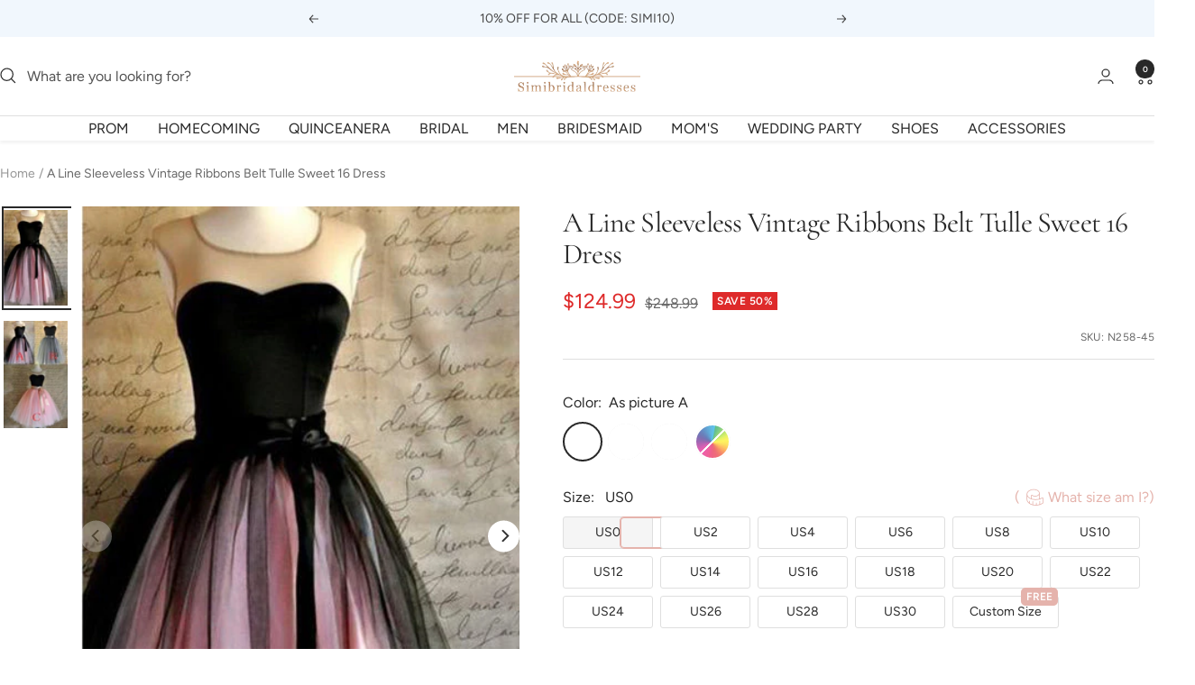

--- FILE ---
content_type: text/html; charset=utf-8
request_url: https://www.simibridaldresses.com/products/a-line-sleeveless-vintage-ribbons-belt-tulle-short-prom-dress-party-dress-sweet-16-dresses-n258
body_size: 38932
content:
<!doctype html><html class="no-js" lang="en" dir="ltr">
  <head>
 <!-- Google tag (gtag.js) -->
<script async src="https://www.googletagmanager.com/gtag/js?id=AW-378686320"></script>
<script>
  window.dataLayer = window.dataLayer || [];
  function gtag(){dataLayer.push(arguments);}
  gtag('js', new Date());

  gtag('config', 'AW-378686320');
</script>

<script>
 gtag('event', 'page_view', {'send_to': 'AW-378686320',});
</script>

    <meta charset="utf-8">
    <meta name="viewport" content="width=device-width, initial-scale=1.0, height=device-height, minimum-scale=1.0, maximum-scale=1.0">
    <meta name="theme-color" content="#ffffff">

    <title>A-line Sleeveless Vintage Belt Tulle Short Prom Dress Party Dress</title><meta name="description" content="Buy A-line Sleeveless Vintage Ribbons Belt Tulle Short Prom Dress Party Dress,Sweet 16 Dresses,N258 on simibridaldresses"><link rel="canonical" href="https://www.simibridaldresses.com/products/a-line-sleeveless-vintage-ribbons-belt-tulle-short-prom-dress-party-dress-sweet-16-dresses-n258"><link rel="shortcut icon" href="//www.simibridaldresses.com/cdn/shop/files/ygdjhfgjghj_256x256_30f87138-28af-452c-8c87-12e0ec4b8bd5_96x96.jpg?v=1721378661" type="image/png"><link rel="preconnect" href="https://cdn.shopify.com">
    <link rel="dns-prefetch" href="https://productreviews.shopifycdn.com">
    <link rel="dns-prefetch" href="https://www.google-analytics.com"><link rel="preconnect" href="https://fonts.shopifycdn.com" crossorigin><link rel="preload" as="style" href="//www.simibridaldresses.com/cdn/shop/t/15/assets/theme.css?v=12752219149462073271722865091">
    <link rel="preload" as="script" href="//www.simibridaldresses.com/cdn/shop/t/15/assets/vendor.js?v=32643890569905814191721376526">
    <link rel="preload" as="script" href="//www.simibridaldresses.com/cdn/shop/t/15/assets/theme.js?v=38579963582423980991721376526"><link rel="preload" as="fetch" href="/products/a-line-sleeveless-vintage-ribbons-belt-tulle-short-prom-dress-party-dress-sweet-16-dresses-n258.js" crossorigin><link rel="preload" as="script" href="//www.simibridaldresses.com/cdn/shop/t/15/assets/flickity.js?v=176646718982628074891721376526"><meta property="og:type" content="product">
  <meta property="og:title" content="A Line Sleeveless Vintage Ribbons Belt Tulle Sweet 16 Dress">
  <meta property="product:price:amount" content="124.99">
  <meta property="product:price:currency" content="USD"><meta property="og:image" content="http://www.simibridaldresses.com/cdn/shop/products/cxbhfdgfdh_45baeb4f-35c4-48b6-991b-335b7559dbe4.jpg?v=1659772711">
  <meta property="og:image:secure_url" content="https://www.simibridaldresses.com/cdn/shop/products/cxbhfdgfdh_45baeb4f-35c4-48b6-991b-335b7559dbe4.jpg?v=1659772711">
  <meta property="og:image:width" content="399">
  <meta property="og:image:height" content="600"><meta property="og:description" content="Buy A-line Sleeveless Vintage Ribbons Belt Tulle Short Prom Dress Party Dress,Sweet 16 Dresses,N258 on simibridaldresses"><meta property="og:url" content="https://www.simibridaldresses.com/products/a-line-sleeveless-vintage-ribbons-belt-tulle-short-prom-dress-party-dress-sweet-16-dresses-n258">
<meta property="og:site_name" content="Simibridaldresses"><meta name="twitter:card" content="summary"><meta name="twitter:title" content="A Line Sleeveless Vintage Ribbons Belt Tulle Sweet 16 Dress">
  <meta name="twitter:description" content="Welcome to our Store.thanks for your interested in our gowns. Dresses can be made with custom sizes and color, wholesale and retail are also warmly welcomed. Service email: service@simibridaldresses.com   A.Condition Style: A-line style,Length: knee length Fabric: tulleEmbellishment: NoColor: color free Size: Standard size or custom size Closure: Zipper back or Lace up back.Lining: Boned and Fully Lined B. Color: All color are available from our color chart . Since computer screens have chromatic aberration, especially between CRT screen and LCD screen, we can not guarantee that the color of our products will be exactly the same with the photographs you saw. If you need any other color or special requirement, please contact me by email and I will take care of your request personally in two days. C.Size unit :( centimeters or inches):we can make the dress with standard size"><meta name="twitter:image" content="https://www.simibridaldresses.com/cdn/shop/products/cxbhfdgfdh_45baeb4f-35c4-48b6-991b-335b7559dbe4_1200x1200_crop_center.jpg?v=1659772711">
  <meta name="twitter:image:alt" content="A-line Sleeveless Vintage Ribbons Belt Tulle Short Prom Dress Party Dress,Sweet 16 Dresses,N258">
    
  <script type="application/ld+json">
  {
    "@context": "https://schema.org",
    "@type": "Product",
    "productID": 11521687244,
    "offers": [{
          "@type": "Offer",
          "name": "As picture A",
          "availability":"https://schema.org/InStock",
          "price": 124.99,
          "priceCurrency": "USD",
          "priceValidUntil": "2026-02-01","sku": "N258-45",
          "url": "/products/a-line-sleeveless-vintage-ribbons-belt-tulle-short-prom-dress-party-dress-sweet-16-dresses-n258?variant=48508387393729"
        },
{
          "@type": "Offer",
          "name": "As picture B",
          "availability":"https://schema.org/OutOfStock",
          "price": 124.99,
          "priceCurrency": "USD",
          "priceValidUntil": "2026-02-01","sku": "N258-2",
          "url": "/products/a-line-sleeveless-vintage-ribbons-belt-tulle-short-prom-dress-party-dress-sweet-16-dresses-n258?variant=48512004194497"
        },
{
          "@type": "Offer",
          "name": "As picture C",
          "availability":"https://schema.org/OutOfStock",
          "price": 124.99,
          "priceCurrency": "USD",
          "priceValidUntil": "2026-02-01","sku": "N258-3",
          "url": "/products/a-line-sleeveless-vintage-ribbons-belt-tulle-short-prom-dress-party-dress-sweet-16-dresses-n258?variant=48512004227265"
        },
{
          "@type": "Offer",
          "name": "Custom Color",
          "availability":"https://schema.org/OutOfStock",
          "price": 124.99,
          "priceCurrency": "USD",
          "priceValidUntil": "2026-02-01","sku": "N258-4",
          "url": "/products/a-line-sleeveless-vintage-ribbons-belt-tulle-short-prom-dress-party-dress-sweet-16-dresses-n258?variant=48512004292801"
        }
],"brand": {
      "@type": "Brand",
      "name": "Simibridaldresses"
    },
    "name": "A Line Sleeveless Vintage Ribbons Belt Tulle Sweet 16 Dress",
    "description": "\nWelcome to our Store.thanks for your interested in our gowns.\nDresses can be made with custom sizes and color, wholesale and retail are also warmly\nwelcomed. Service email: service@simibridaldresses.com \n\n\n \nA.Condition\nStyle: A-line style,Length: knee length Fabric: tulleEmbellishment: NoColor: color free Size: Standard size or custom size Closure: Zipper back or Lace up back.Lining: Boned and Fully Lined\n\n\nB. Color: All color are available from our color chart . Since computer screens have chromatic aberration, especially between CRT screen and LCD screen, we can not guarantee that the color of our products will be exactly the same with the photographs you saw.\nIf you need any other color or special requirement, please contact me by email and I will take care of your request personally in two days.\nC.Size unit :( centimeters or inches):we can make the dress with standard size and custom order,if you need custom sizes,please measure below measurements:\n1.Bust=_____ inches2.Waist=_____inches3.Hips=________inches4.Shoulder to Shoulder from back = ___ inches5.Hollow to hem = ___ inches6.Hollow to floor no shoes=________inches7.Full height from top of head to floor no shoes=______inches8.The dress shoes heel height=______inches9.Arm length:= ___________inches(this size is for sleeve dress)10.Armhole:= ___________inches(end of arm,this size is for sleeve dress)11.Occasion Date:=________\nWrite all your information in order note when you do an order .\n\n \n\n\n\n\nD.Delivery time\nNormal total time: 18-32 days (tailoring time+shipping time)\n \n\n\n\nE.More information you need to know:\n1. Packaging: Delicate box package or plastic bags.2. Shipping Method: by UPS or DHL or some special airlineIt usually take 7-25 working days to finish the dress,and the shipping time is 3-15 days.\nF.About Feedback\nThanks so much for your bidding, it will be more appreciated if you can leave us 5 STAR positive feedback if you feel that the item and our service is good for you. Great feedback will be left to you too. If any situation, you receive an unsatisfied item, please just contact us immediately, we will try to solve the problem for you. But keep in mind that any problem please do contact us first, we are really hope that you can have a happy experience from this transaction.\n\n",
    "category": "Homecoming Dress",
    "url": "/products/a-line-sleeveless-vintage-ribbons-belt-tulle-short-prom-dress-party-dress-sweet-16-dresses-n258",
    "sku": "N258-45",
    "image": {
      "@type": "ImageObject",
      "url": "https://www.simibridaldresses.com/cdn/shop/products/cxbhfdgfdh_45baeb4f-35c4-48b6-991b-335b7559dbe4.jpg?v=1659772711&width=1024",
      "image": "https://www.simibridaldresses.com/cdn/shop/products/cxbhfdgfdh_45baeb4f-35c4-48b6-991b-335b7559dbe4.jpg?v=1659772711&width=1024",
      "name": "A-line Sleeveless Vintage Ribbons Belt Tulle Short Prom Dress Party Dress,Sweet 16 Dresses,N258",
      "width": "1024",
      "height": "1024"
    }
  }
  </script>



  <script type="application/ld+json">
  {
    "@context": "https://schema.org",
    "@type": "BreadcrumbList",
  "itemListElement": [{
      "@type": "ListItem",
      "position": 1,
      "name": "Home",
      "item": "https://www.simibridaldresses.com"
    },{
          "@type": "ListItem",
          "position": 2,
          "name": "A Line Sleeveless Vintage Ribbons Belt Tulle Sweet 16 Dress",
          "item": "https://www.simibridaldresses.com/products/a-line-sleeveless-vintage-ribbons-belt-tulle-short-prom-dress-party-dress-sweet-16-dresses-n258"
        }]
  }
  </script>


    <link rel="preload" href="//www.simibridaldresses.com/cdn/fonts/cormorant/cormorant_n4.bd66e8e0031690b46374315bd1c15a17a8dcd450.woff2" as="font" type="font/woff2" crossorigin><link rel="preload" href="//www.simibridaldresses.com/cdn/fonts/figtree/figtree_n4.3c0838aba1701047e60be6a99a1b0a40ce9b8419.woff2" as="font" type="font/woff2" crossorigin><style>
  /* Typography (heading) */
  @font-face {
  font-family: Cormorant;
  font-weight: 400;
  font-style: normal;
  font-display: swap;
  src: url("//www.simibridaldresses.com/cdn/fonts/cormorant/cormorant_n4.bd66e8e0031690b46374315bd1c15a17a8dcd450.woff2") format("woff2"),
       url("//www.simibridaldresses.com/cdn/fonts/cormorant/cormorant_n4.e5604516683cb4cc166c001f2ff5f387255e3b45.woff") format("woff");
}

@font-face {
  font-family: Cormorant;
  font-weight: 400;
  font-style: italic;
  font-display: swap;
  src: url("//www.simibridaldresses.com/cdn/fonts/cormorant/cormorant_i4.0b95f138bb9694e184a2ebaf079dd59cf448e2d3.woff2") format("woff2"),
       url("//www.simibridaldresses.com/cdn/fonts/cormorant/cormorant_i4.75684eb0a368d69688996f5f8e72c62747e6c249.woff") format("woff");
}

/* Typography (body) */
  @font-face {
  font-family: Figtree;
  font-weight: 400;
  font-style: normal;
  font-display: swap;
  src: url("//www.simibridaldresses.com/cdn/fonts/figtree/figtree_n4.3c0838aba1701047e60be6a99a1b0a40ce9b8419.woff2") format("woff2"),
       url("//www.simibridaldresses.com/cdn/fonts/figtree/figtree_n4.c0575d1db21fc3821f17fd6617d3dee552312137.woff") format("woff");
}

@font-face {
  font-family: Figtree;
  font-weight: 400;
  font-style: italic;
  font-display: swap;
  src: url("//www.simibridaldresses.com/cdn/fonts/figtree/figtree_i4.89f7a4275c064845c304a4cf8a4a586060656db2.woff2") format("woff2"),
       url("//www.simibridaldresses.com/cdn/fonts/figtree/figtree_i4.6f955aaaafc55a22ffc1f32ecf3756859a5ad3e2.woff") format("woff");
}

@font-face {
  font-family: Figtree;
  font-weight: 600;
  font-style: normal;
  font-display: swap;
  src: url("//www.simibridaldresses.com/cdn/fonts/figtree/figtree_n6.9d1ea52bb49a0a86cfd1b0383d00f83d3fcc14de.woff2") format("woff2"),
       url("//www.simibridaldresses.com/cdn/fonts/figtree/figtree_n6.f0fcdea525a0e47b2ae4ab645832a8e8a96d31d3.woff") format("woff");
}

@font-face {
  font-family: Figtree;
  font-weight: 600;
  font-style: italic;
  font-display: swap;
  src: url("//www.simibridaldresses.com/cdn/fonts/figtree/figtree_i6.702baae75738b446cfbed6ac0d60cab7b21e61ba.woff2") format("woff2"),
       url("//www.simibridaldresses.com/cdn/fonts/figtree/figtree_i6.6b8dc40d16c9905d29525156e284509f871ce8f9.woff") format("woff");
}

:root {--heading-color: 40, 40, 40;
    --text-color: 40, 40, 40;
    --background: 255, 255, 255;
    --secondary-background: 245, 245, 245;
    --border-color: 223, 223, 223;
    --border-color-darker: 169, 169, 169;
    --success-color: 46, 158, 123;
    --success-background: 213, 236, 229;
    --error-color: 222, 42, 42;
    --error-background: 253, 240, 240;
    --primary-button-background: 188, 230, 245;
    --primary-button-text-color: 255, 255, 255;
    --secondary-button-background: 243, 255, 52;
    --secondary-button-text-color: 40, 40, 40;
    --product-star-rating: 246, 164, 41;
    --product-on-sale-accent: 222, 42, 42;
    --product-sold-out-accent: 111, 113, 155;
    --product-custom-label-background: 64, 93, 230;
    --product-custom-label-text-color: 255, 255, 255;
    --product-custom-label-2-background: 243, 255, 52;
    --product-custom-label-2-text-color: 0, 0, 0;
    --product-low-stock-text-color: 222, 42, 42;
    --product-in-stock-text-color: 46, 158, 123;
    --loading-bar-background: 40, 40, 40;

    /* We duplicate some "base" colors as root colors, which is useful to use on drawer elements or popover without. Those should not be overridden to avoid issues */
    --root-heading-color: 40, 40, 40;
    --root-text-color: 40, 40, 40;
    --root-background: 255, 255, 255;
    --root-border-color: 223, 223, 223;
    --root-primary-button-background: 188, 230, 245;
    --root-primary-button-text-color: 255, 255, 255;

    --base-font-size: 16px;
    --heading-font-family: Cormorant, serif;
    --heading-font-weight: 400;
    --heading-font-style: normal;
    --heading-text-transform: normal;
    --text-font-family: Figtree, sans-serif;
    --text-font-weight: 400;
    --text-font-style: normal;
    --text-font-bold-weight: 600;

    /* Typography (font size) */
    --heading-xxsmall-font-size: 10px;
    --heading-xsmall-font-size: 10px;
    --heading-small-font-size: 11px;
    --heading-large-font-size: 32px;
    --heading-h1-font-size: 32px;
    --heading-h2-font-size: 28px;
    --heading-h3-font-size: 26px;
    --heading-h4-font-size: 22px;
    --heading-h5-font-size: 18px;
    --heading-h6-font-size: 16px;

    /* Control the look and feel of the theme by changing radius of various elements */
    --button-border-radius: 30px;
    --block-border-radius: 0px;
    --block-border-radius-reduced: 0px;
    --color-swatch-border-radius: 100%;

    /* Button size */
    --button-height: 48px;
    --button-small-height: 40px;

    /* Form related */
    --form-input-field-height: 48px;
    --form-input-gap: 16px;
    --form-submit-margin: 24px;

    /* Product listing related variables */
    --product-list-block-spacing: 32px;

    /* Video related */
    --play-button-background: 255, 255, 255;
    --play-button-arrow: 40, 40, 40;

    /* RTL support */
    --transform-logical-flip: 1;
    --transform-origin-start: left;
    --transform-origin-end: right;

    /* Other */
    --zoom-cursor-svg-url: url(//www.simibridaldresses.com/cdn/shop/t/15/assets/zoom-cursor.svg?v=136775695256070090141721376546);
    --arrow-right-svg-url: url(//www.simibridaldresses.com/cdn/shop/t/15/assets/arrow-right.svg?v=144367008792694446971721376546);
    --arrow-left-svg-url: url(//www.simibridaldresses.com/cdn/shop/t/15/assets/arrow-left.svg?v=71618988802776696341721376546);

    /* Some useful variables that we can reuse in our CSS. Some explanation are needed for some of them:
       - container-max-width-minus-gutters: represents the container max width without the edge gutters
       - container-outer-width: considering the screen width, represent all the space outside the container
       - container-outer-margin: same as container-outer-width but get set to 0 inside a container
       - container-inner-width: the effective space inside the container (minus gutters)
       - grid-column-width: represents the width of a single column of the grid
       - vertical-breather: this is a variable that defines the global "spacing" between sections, and inside the section
                            to create some "breath" and minimum spacing
     */
    --container-max-width: 1600px;
    --container-gutter: 12px;
    --container-max-width-minus-gutters: calc(var(--container-max-width) - (var(--container-gutter)) * 2);
    --container-outer-width: max(calc((100vw - var(--container-max-width-minus-gutters)) / 2), var(--container-gutter));
    --container-outer-margin: var(--container-outer-width);
    --container-inner-width: calc(100vw - var(--container-outer-width) * 2);

    --grid-column-count: 10;
    --grid-gap: 24px;
    --grid-column-width: calc((100vw - var(--container-outer-width) * 2 - var(--grid-gap) * (var(--grid-column-count) - 1)) / var(--grid-column-count));

    --vertical-breather: 48px;
    --vertical-breather-tight: 48px;

    /* Shopify related variables */
    --payment-terms-background-color: #ffffff;
  }

  @media screen and (min-width: 741px) {
    :root {
      --container-gutter: 40px;
      --grid-column-count: 20;
      --vertical-breather: 64px;
      --vertical-breather-tight: 64px;

      /* Typography (font size) */
      --heading-xsmall-font-size: 11px;
      --heading-small-font-size: 12px;
      --heading-large-font-size: 48px;
      --heading-h1-font-size: 48px;
      --heading-h2-font-size: 36px;
      --heading-h3-font-size: 30px;
      --heading-h4-font-size: 22px;
      --heading-h5-font-size: 18px;
      --heading-h6-font-size: 16px;

      /* Form related */
      --form-input-field-height: 52px;
      --form-submit-margin: 32px;

      /* Button size */
      --button-height: 52px;
      --button-small-height: 44px;
    }
  }

  @media screen and (min-width: 1200px) {
    :root {
      --vertical-breather: 80px;
      --vertical-breather-tight: 64px;
      --product-list-block-spacing: 48px;

      /* Typography */
      --heading-large-font-size: 58px;
      --heading-h1-font-size: 50px;
      --heading-h2-font-size: 44px;
      --heading-h3-font-size: 32px;
      --heading-h4-font-size: 26px;
      --heading-h5-font-size: 22px;
      --heading-h6-font-size: 16px;
    }
  }

  @media screen and (min-width: 1600px) {
    :root {
      --vertical-breather: 90px;
      --vertical-breather-tight: 64px;
    }
  }
</style>
    <script>
  // This allows to expose several variables to the global scope, to be used in scripts
  window.themeVariables = {
    settings: {
      direction: "ltr",
      pageType: "product",
      cartCount: 0,
      moneyFormat: "\u003cspan class=money\u003e${{amount}}\u003c\/span\u003e",
      moneyWithCurrencyFormat: "\u003cspan class=money\u003e${{amount}} USD\u003c\/span\u003e",
      showVendor: false,
      discountMode: "percentage",
      currencyCodeEnabled: false,
      cartType: "drawer",
      cartCurrency: "USD",
      mobileZoomFactor: 2.5
    },

    routes: {
      host: "www.simibridaldresses.com",
      rootUrl: "\/",
      rootUrlWithoutSlash: '',
      cartUrl: "\/cart",
      cartAddUrl: "\/cart\/add",
      cartChangeUrl: "\/cart\/change",
      searchUrl: "\/search",
      predictiveSearchUrl: "\/search\/suggest",
      productRecommendationsUrl: "\/recommendations\/products"
    },

    strings: {
      accessibilityDelete: "Delete",
      accessibilityClose: "Close",
      collectionSoldOut: "Sold out",
      collectionDiscount: "Save @savings@",
      productSalePrice: "Sale price",
      productRegularPrice: "Regular price",
      productFormUnavailable: "Unavailable",
      productFormSoldOut: "Sold out",
      productFormPreOrder: "Pre-order",
      productFormAddToCart: "Add to cart",
      searchNoResults: "No results could be found.",
      searchNewSearch: "New search",
      searchProducts: "Products",
      searchArticles: "Journal",
      searchPages: "Pages",
      searchCollections: "Collections",
      cartViewCart: "View cart",
      cartItemAdded: "Item added to your cart!",
      cartItemAddedShort: "Added to your cart!",
      cartAddOrderNote: "Add order note",
      cartEditOrderNote: "Edit order note",
      shippingEstimatorNoResults: "Sorry, we do not ship to your address.",
      shippingEstimatorOneResult: "There is one shipping rate for your address:",
      shippingEstimatorMultipleResults: "There are several shipping rates for your address:",
      shippingEstimatorError: "One or more error occurred while retrieving shipping rates:"
    },

    libs: {
      flickity: "\/\/www.simibridaldresses.com\/cdn\/shop\/t\/15\/assets\/flickity.js?v=176646718982628074891721376526",
      photoswipe: "\/\/www.simibridaldresses.com\/cdn\/shop\/t\/15\/assets\/photoswipe.js?v=132268647426145925301721376526",
      qrCode: "\/\/www.simibridaldresses.com\/cdn\/shopifycloud\/storefront\/assets\/themes_support\/vendor\/qrcode-3f2b403b.js"
    },

    breakpoints: {
      phone: 'screen and (max-width: 740px)',
      tablet: 'screen and (min-width: 741px) and (max-width: 999px)',
      tabletAndUp: 'screen and (min-width: 741px)',
      pocket: 'screen and (max-width: 999px)',
      lap: 'screen and (min-width: 1000px) and (max-width: 1199px)',
      lapAndUp: 'screen and (min-width: 1000px)',
      desktop: 'screen and (min-width: 1200px)',
      wide: 'screen and (min-width: 1400px)'
    }
  };

  window.addEventListener('pageshow', async () => {
    const cartContent = await (await fetch(`${window.themeVariables.routes.cartUrl}.js`, {cache: 'reload'})).json();
    document.documentElement.dispatchEvent(new CustomEvent('cart:refresh', {detail: {cart: cartContent}}));
  });

  if ('noModule' in HTMLScriptElement.prototype) {
    // Old browsers (like IE) that does not support module will be considered as if not executing JS at all
    document.documentElement.className = document.documentElement.className.replace('no-js', 'js');

    requestAnimationFrame(() => {
      const viewportHeight = (window.visualViewport ? window.visualViewport.height : document.documentElement.clientHeight);
      document.documentElement.style.setProperty('--window-height',viewportHeight + 'px');
    });
  }// We save the product ID in local storage to be eventually used for recently viewed section
    try {
      const items = JSON.parse(localStorage.getItem('theme:recently-viewed-products') || '[]');

      // We check if the current product already exists, and if it does not, we add it at the start
      if (!items.includes(11521687244)) {
        items.unshift(11521687244);
      }

      localStorage.setItem('theme:recently-viewed-products', JSON.stringify(items.slice(0, 20)));
    } catch (e) {
      // Safari in private mode does not allow setting item, we silently fail
    }</script>

    <link rel="stylesheet" href="//www.simibridaldresses.com/cdn/shop/t/15/assets/theme.css?v=12752219149462073271722865091">
    
    <link href="//www.simibridaldresses.com/cdn/shop/t/15/assets/product-style.css?v=79065791183283897501721376526" rel="stylesheet" type="text/css" media="all" />
    
    <script src="//www.simibridaldresses.com/cdn/shop/t/15/assets/vendor.js?v=32643890569905814191721376526" defer></script>
    <script src="//www.simibridaldresses.com/cdn/shop/t/15/assets/theme.js?v=38579963582423980991721376526" defer></script>
    <script src="//www.simibridaldresses.com/cdn/shop/t/15/assets/custom.js?v=140584651134958776981721376526" defer></script>

    
  <script src="//www.simibridaldresses.com/cdn/shop/t/15/assets/flickity.pkgd.min.js?v=150127477227704026021721376526" ></script>
    
    <script>window.performance && window.performance.mark && window.performance.mark('shopify.content_for_header.start');</script><meta name="google-site-verification" content="BscD12Q1nT4TL_RJjjKpz9EQmKHuS8G1eBe_vFdqTQs">
<meta name="google-site-verification" content="-mTXB8BL_TVp_NNoFLygSPdVHQhTsK9ygzRMp-PyUj0">
<meta id="shopify-digital-wallet" name="shopify-digital-wallet" content="/12336964/digital_wallets/dialog">
<meta name="shopify-checkout-api-token" content="2d5080cebdb2db21672d39134249b41b">
<meta id="in-context-paypal-metadata" data-shop-id="12336964" data-venmo-supported="false" data-environment="production" data-locale="en_US" data-paypal-v4="true" data-currency="USD">
<link rel="alternate" type="application/json+oembed" href="https://www.simibridaldresses.com/products/a-line-sleeveless-vintage-ribbons-belt-tulle-short-prom-dress-party-dress-sweet-16-dresses-n258.oembed">
<script async="async" src="/checkouts/internal/preloads.js?locale=en-US"></script>
<script id="shopify-features" type="application/json">{"accessToken":"2d5080cebdb2db21672d39134249b41b","betas":["rich-media-storefront-analytics"],"domain":"www.simibridaldresses.com","predictiveSearch":true,"shopId":12336964,"locale":"en"}</script>
<script>var Shopify = Shopify || {};
Shopify.shop = "simibridaldress.myshopify.com";
Shopify.locale = "en";
Shopify.currency = {"active":"USD","rate":"1.0"};
Shopify.country = "US";
Shopify.theme = {"name":"2.0 New","id":166302384321,"schema_name":"Cicinia","schema_version":"3.1.0","theme_store_id":null,"role":"main"};
Shopify.theme.handle = "null";
Shopify.theme.style = {"id":null,"handle":null};
Shopify.cdnHost = "www.simibridaldresses.com/cdn";
Shopify.routes = Shopify.routes || {};
Shopify.routes.root = "/";</script>
<script type="module">!function(o){(o.Shopify=o.Shopify||{}).modules=!0}(window);</script>
<script>!function(o){function n(){var o=[];function n(){o.push(Array.prototype.slice.apply(arguments))}return n.q=o,n}var t=o.Shopify=o.Shopify||{};t.loadFeatures=n(),t.autoloadFeatures=n()}(window);</script>
<script id="shop-js-analytics" type="application/json">{"pageType":"product"}</script>
<script defer="defer" async type="module" src="//www.simibridaldresses.com/cdn/shopifycloud/shop-js/modules/v2/client.init-shop-cart-sync_BT-GjEfc.en.esm.js"></script>
<script defer="defer" async type="module" src="//www.simibridaldresses.com/cdn/shopifycloud/shop-js/modules/v2/chunk.common_D58fp_Oc.esm.js"></script>
<script defer="defer" async type="module" src="//www.simibridaldresses.com/cdn/shopifycloud/shop-js/modules/v2/chunk.modal_xMitdFEc.esm.js"></script>
<script type="module">
  await import("//www.simibridaldresses.com/cdn/shopifycloud/shop-js/modules/v2/client.init-shop-cart-sync_BT-GjEfc.en.esm.js");
await import("//www.simibridaldresses.com/cdn/shopifycloud/shop-js/modules/v2/chunk.common_D58fp_Oc.esm.js");
await import("//www.simibridaldresses.com/cdn/shopifycloud/shop-js/modules/v2/chunk.modal_xMitdFEc.esm.js");

  window.Shopify.SignInWithShop?.initShopCartSync?.({"fedCMEnabled":true,"windoidEnabled":true});

</script>
<script>(function() {
  var isLoaded = false;
  function asyncLoad() {
    if (isLoaded) return;
    isLoaded = true;
    var urls = ["\/\/code.tidio.co\/nccggmhuaifg75erc4sdma3w0fos9cgx.js?shop=simibridaldress.myshopify.com","https:\/\/sticky.conversionbear.com\/script?app=sticky\u0026shop=simibridaldress.myshopify.com","https:\/\/gtranslate.io\/shopify\/gtranslate.js?shop=simibridaldress.myshopify.com"];
    for (var i = 0; i < urls.length; i++) {
      var s = document.createElement('script');
      s.type = 'text/javascript';
      s.async = true;
      s.src = urls[i];
      var x = document.getElementsByTagName('script')[0];
      x.parentNode.insertBefore(s, x);
    }
  };
  if(window.attachEvent) {
    window.attachEvent('onload', asyncLoad);
  } else {
    window.addEventListener('load', asyncLoad, false);
  }
})();</script>
<script id="__st">var __st={"a":12336964,"offset":-28800,"reqid":"606d4a35-841c-4c9d-9be8-7d67a29752c5-1769107562","pageurl":"www.simibridaldresses.com\/products\/a-line-sleeveless-vintage-ribbons-belt-tulle-short-prom-dress-party-dress-sweet-16-dresses-n258","u":"bd20edea67eb","p":"product","rtyp":"product","rid":11521687244};</script>
<script>window.ShopifyPaypalV4VisibilityTracking = true;</script>
<script id="captcha-bootstrap">!function(){'use strict';const t='contact',e='account',n='new_comment',o=[[t,t],['blogs',n],['comments',n],[t,'customer']],c=[[e,'customer_login'],[e,'guest_login'],[e,'recover_customer_password'],[e,'create_customer']],r=t=>t.map((([t,e])=>`form[action*='/${t}']:not([data-nocaptcha='true']) input[name='form_type'][value='${e}']`)).join(','),a=t=>()=>t?[...document.querySelectorAll(t)].map((t=>t.form)):[];function s(){const t=[...o],e=r(t);return a(e)}const i='password',u='form_key',d=['recaptcha-v3-token','g-recaptcha-response','h-captcha-response',i],f=()=>{try{return window.sessionStorage}catch{return}},m='__shopify_v',_=t=>t.elements[u];function p(t,e,n=!1){try{const o=window.sessionStorage,c=JSON.parse(o.getItem(e)),{data:r}=function(t){const{data:e,action:n}=t;return t[m]||n?{data:e,action:n}:{data:t,action:n}}(c);for(const[e,n]of Object.entries(r))t.elements[e]&&(t.elements[e].value=n);n&&o.removeItem(e)}catch(o){console.error('form repopulation failed',{error:o})}}const l='form_type',E='cptcha';function T(t){t.dataset[E]=!0}const w=window,h=w.document,L='Shopify',v='ce_forms',y='captcha';let A=!1;((t,e)=>{const n=(g='f06e6c50-85a8-45c8-87d0-21a2b65856fe',I='https://cdn.shopify.com/shopifycloud/storefront-forms-hcaptcha/ce_storefront_forms_captcha_hcaptcha.v1.5.2.iife.js',D={infoText:'Protected by hCaptcha',privacyText:'Privacy',termsText:'Terms'},(t,e,n)=>{const o=w[L][v],c=o.bindForm;if(c)return c(t,g,e,D).then(n);var r;o.q.push([[t,g,e,D],n]),r=I,A||(h.body.append(Object.assign(h.createElement('script'),{id:'captcha-provider',async:!0,src:r})),A=!0)});var g,I,D;w[L]=w[L]||{},w[L][v]=w[L][v]||{},w[L][v].q=[],w[L][y]=w[L][y]||{},w[L][y].protect=function(t,e){n(t,void 0,e),T(t)},Object.freeze(w[L][y]),function(t,e,n,w,h,L){const[v,y,A,g]=function(t,e,n){const i=e?o:[],u=t?c:[],d=[...i,...u],f=r(d),m=r(i),_=r(d.filter((([t,e])=>n.includes(e))));return[a(f),a(m),a(_),s()]}(w,h,L),I=t=>{const e=t.target;return e instanceof HTMLFormElement?e:e&&e.form},D=t=>v().includes(t);t.addEventListener('submit',(t=>{const e=I(t);if(!e)return;const n=D(e)&&!e.dataset.hcaptchaBound&&!e.dataset.recaptchaBound,o=_(e),c=g().includes(e)&&(!o||!o.value);(n||c)&&t.preventDefault(),c&&!n&&(function(t){try{if(!f())return;!function(t){const e=f();if(!e)return;const n=_(t);if(!n)return;const o=n.value;o&&e.removeItem(o)}(t);const e=Array.from(Array(32),(()=>Math.random().toString(36)[2])).join('');!function(t,e){_(t)||t.append(Object.assign(document.createElement('input'),{type:'hidden',name:u})),t.elements[u].value=e}(t,e),function(t,e){const n=f();if(!n)return;const o=[...t.querySelectorAll(`input[type='${i}']`)].map((({name:t})=>t)),c=[...d,...o],r={};for(const[a,s]of new FormData(t).entries())c.includes(a)||(r[a]=s);n.setItem(e,JSON.stringify({[m]:1,action:t.action,data:r}))}(t,e)}catch(e){console.error('failed to persist form',e)}}(e),e.submit())}));const S=(t,e)=>{t&&!t.dataset[E]&&(n(t,e.some((e=>e===t))),T(t))};for(const o of['focusin','change'])t.addEventListener(o,(t=>{const e=I(t);D(e)&&S(e,y())}));const B=e.get('form_key'),M=e.get(l),P=B&&M;t.addEventListener('DOMContentLoaded',(()=>{const t=y();if(P)for(const e of t)e.elements[l].value===M&&p(e,B);[...new Set([...A(),...v().filter((t=>'true'===t.dataset.shopifyCaptcha))])].forEach((e=>S(e,t)))}))}(h,new URLSearchParams(w.location.search),n,t,e,['guest_login'])})(!0,!0)}();</script>
<script integrity="sha256-4kQ18oKyAcykRKYeNunJcIwy7WH5gtpwJnB7kiuLZ1E=" data-source-attribution="shopify.loadfeatures" defer="defer" src="//www.simibridaldresses.com/cdn/shopifycloud/storefront/assets/storefront/load_feature-a0a9edcb.js" crossorigin="anonymous"></script>
<script data-source-attribution="shopify.dynamic_checkout.dynamic.init">var Shopify=Shopify||{};Shopify.PaymentButton=Shopify.PaymentButton||{isStorefrontPortableWallets:!0,init:function(){window.Shopify.PaymentButton.init=function(){};var t=document.createElement("script");t.src="https://www.simibridaldresses.com/cdn/shopifycloud/portable-wallets/latest/portable-wallets.en.js",t.type="module",document.head.appendChild(t)}};
</script>
<script data-source-attribution="shopify.dynamic_checkout.buyer_consent">
  function portableWalletsHideBuyerConsent(e){var t=document.getElementById("shopify-buyer-consent"),n=document.getElementById("shopify-subscription-policy-button");t&&n&&(t.classList.add("hidden"),t.setAttribute("aria-hidden","true"),n.removeEventListener("click",e))}function portableWalletsShowBuyerConsent(e){var t=document.getElementById("shopify-buyer-consent"),n=document.getElementById("shopify-subscription-policy-button");t&&n&&(t.classList.remove("hidden"),t.removeAttribute("aria-hidden"),n.addEventListener("click",e))}window.Shopify?.PaymentButton&&(window.Shopify.PaymentButton.hideBuyerConsent=portableWalletsHideBuyerConsent,window.Shopify.PaymentButton.showBuyerConsent=portableWalletsShowBuyerConsent);
</script>
<script>
  function portableWalletsCleanup(e){e&&e.src&&console.error("Failed to load portable wallets script "+e.src);var t=document.querySelectorAll("shopify-accelerated-checkout .shopify-payment-button__skeleton, shopify-accelerated-checkout-cart .wallet-cart-button__skeleton"),e=document.getElementById("shopify-buyer-consent");for(let e=0;e<t.length;e++)t[e].remove();e&&e.remove()}function portableWalletsNotLoadedAsModule(e){e instanceof ErrorEvent&&"string"==typeof e.message&&e.message.includes("import.meta")&&"string"==typeof e.filename&&e.filename.includes("portable-wallets")&&(window.removeEventListener("error",portableWalletsNotLoadedAsModule),window.Shopify.PaymentButton.failedToLoad=e,"loading"===document.readyState?document.addEventListener("DOMContentLoaded",window.Shopify.PaymentButton.init):window.Shopify.PaymentButton.init())}window.addEventListener("error",portableWalletsNotLoadedAsModule);
</script>

<script type="module" src="https://www.simibridaldresses.com/cdn/shopifycloud/portable-wallets/latest/portable-wallets.en.js" onError="portableWalletsCleanup(this)" crossorigin="anonymous"></script>
<script nomodule>
  document.addEventListener("DOMContentLoaded", portableWalletsCleanup);
</script>

<link id="shopify-accelerated-checkout-styles" rel="stylesheet" media="screen" href="https://www.simibridaldresses.com/cdn/shopifycloud/portable-wallets/latest/accelerated-checkout-backwards-compat.css" crossorigin="anonymous">
<style id="shopify-accelerated-checkout-cart">
        #shopify-buyer-consent {
  margin-top: 1em;
  display: inline-block;
  width: 100%;
}

#shopify-buyer-consent.hidden {
  display: none;
}

#shopify-subscription-policy-button {
  background: none;
  border: none;
  padding: 0;
  text-decoration: underline;
  font-size: inherit;
  cursor: pointer;
}

#shopify-subscription-policy-button::before {
  box-shadow: none;
}

      </style>

<script>window.performance && window.performance.mark && window.performance.mark('shopify.content_for_header.end');</script>
  <link href="https://monorail-edge.shopifysvc.com" rel="dns-prefetch">
<script>(function(){if ("sendBeacon" in navigator && "performance" in window) {try {var session_token_from_headers = performance.getEntriesByType('navigation')[0].serverTiming.find(x => x.name == '_s').description;} catch {var session_token_from_headers = undefined;}var session_cookie_matches = document.cookie.match(/_shopify_s=([^;]*)/);var session_token_from_cookie = session_cookie_matches && session_cookie_matches.length === 2 ? session_cookie_matches[1] : "";var session_token = session_token_from_headers || session_token_from_cookie || "";function handle_abandonment_event(e) {var entries = performance.getEntries().filter(function(entry) {return /monorail-edge.shopifysvc.com/.test(entry.name);});if (!window.abandonment_tracked && entries.length === 0) {window.abandonment_tracked = true;var currentMs = Date.now();var navigation_start = performance.timing.navigationStart;var payload = {shop_id: 12336964,url: window.location.href,navigation_start,duration: currentMs - navigation_start,session_token,page_type: "product"};window.navigator.sendBeacon("https://monorail-edge.shopifysvc.com/v1/produce", JSON.stringify({schema_id: "online_store_buyer_site_abandonment/1.1",payload: payload,metadata: {event_created_at_ms: currentMs,event_sent_at_ms: currentMs}}));}}window.addEventListener('pagehide', handle_abandonment_event);}}());</script>
<script id="web-pixels-manager-setup">(function e(e,d,r,n,o){if(void 0===o&&(o={}),!Boolean(null===(a=null===(i=window.Shopify)||void 0===i?void 0:i.analytics)||void 0===a?void 0:a.replayQueue)){var i,a;window.Shopify=window.Shopify||{};var t=window.Shopify;t.analytics=t.analytics||{};var s=t.analytics;s.replayQueue=[],s.publish=function(e,d,r){return s.replayQueue.push([e,d,r]),!0};try{self.performance.mark("wpm:start")}catch(e){}var l=function(){var e={modern:/Edge?\/(1{2}[4-9]|1[2-9]\d|[2-9]\d{2}|\d{4,})\.\d+(\.\d+|)|Firefox\/(1{2}[4-9]|1[2-9]\d|[2-9]\d{2}|\d{4,})\.\d+(\.\d+|)|Chrom(ium|e)\/(9{2}|\d{3,})\.\d+(\.\d+|)|(Maci|X1{2}).+ Version\/(15\.\d+|(1[6-9]|[2-9]\d|\d{3,})\.\d+)([,.]\d+|)( \(\w+\)|)( Mobile\/\w+|) Safari\/|Chrome.+OPR\/(9{2}|\d{3,})\.\d+\.\d+|(CPU[ +]OS|iPhone[ +]OS|CPU[ +]iPhone|CPU IPhone OS|CPU iPad OS)[ +]+(15[._]\d+|(1[6-9]|[2-9]\d|\d{3,})[._]\d+)([._]\d+|)|Android:?[ /-](13[3-9]|1[4-9]\d|[2-9]\d{2}|\d{4,})(\.\d+|)(\.\d+|)|Android.+Firefox\/(13[5-9]|1[4-9]\d|[2-9]\d{2}|\d{4,})\.\d+(\.\d+|)|Android.+Chrom(ium|e)\/(13[3-9]|1[4-9]\d|[2-9]\d{2}|\d{4,})\.\d+(\.\d+|)|SamsungBrowser\/([2-9]\d|\d{3,})\.\d+/,legacy:/Edge?\/(1[6-9]|[2-9]\d|\d{3,})\.\d+(\.\d+|)|Firefox\/(5[4-9]|[6-9]\d|\d{3,})\.\d+(\.\d+|)|Chrom(ium|e)\/(5[1-9]|[6-9]\d|\d{3,})\.\d+(\.\d+|)([\d.]+$|.*Safari\/(?![\d.]+ Edge\/[\d.]+$))|(Maci|X1{2}).+ Version\/(10\.\d+|(1[1-9]|[2-9]\d|\d{3,})\.\d+)([,.]\d+|)( \(\w+\)|)( Mobile\/\w+|) Safari\/|Chrome.+OPR\/(3[89]|[4-9]\d|\d{3,})\.\d+\.\d+|(CPU[ +]OS|iPhone[ +]OS|CPU[ +]iPhone|CPU IPhone OS|CPU iPad OS)[ +]+(10[._]\d+|(1[1-9]|[2-9]\d|\d{3,})[._]\d+)([._]\d+|)|Android:?[ /-](13[3-9]|1[4-9]\d|[2-9]\d{2}|\d{4,})(\.\d+|)(\.\d+|)|Mobile Safari.+OPR\/([89]\d|\d{3,})\.\d+\.\d+|Android.+Firefox\/(13[5-9]|1[4-9]\d|[2-9]\d{2}|\d{4,})\.\d+(\.\d+|)|Android.+Chrom(ium|e)\/(13[3-9]|1[4-9]\d|[2-9]\d{2}|\d{4,})\.\d+(\.\d+|)|Android.+(UC? ?Browser|UCWEB|U3)[ /]?(15\.([5-9]|\d{2,})|(1[6-9]|[2-9]\d|\d{3,})\.\d+)\.\d+|SamsungBrowser\/(5\.\d+|([6-9]|\d{2,})\.\d+)|Android.+MQ{2}Browser\/(14(\.(9|\d{2,})|)|(1[5-9]|[2-9]\d|\d{3,})(\.\d+|))(\.\d+|)|K[Aa][Ii]OS\/(3\.\d+|([4-9]|\d{2,})\.\d+)(\.\d+|)/},d=e.modern,r=e.legacy,n=navigator.userAgent;return n.match(d)?"modern":n.match(r)?"legacy":"unknown"}(),u="modern"===l?"modern":"legacy",c=(null!=n?n:{modern:"",legacy:""})[u],f=function(e){return[e.baseUrl,"/wpm","/b",e.hashVersion,"modern"===e.buildTarget?"m":"l",".js"].join("")}({baseUrl:d,hashVersion:r,buildTarget:u}),m=function(e){var d=e.version,r=e.bundleTarget,n=e.surface,o=e.pageUrl,i=e.monorailEndpoint;return{emit:function(e){var a=e.status,t=e.errorMsg,s=(new Date).getTime(),l=JSON.stringify({metadata:{event_sent_at_ms:s},events:[{schema_id:"web_pixels_manager_load/3.1",payload:{version:d,bundle_target:r,page_url:o,status:a,surface:n,error_msg:t},metadata:{event_created_at_ms:s}}]});if(!i)return console&&console.warn&&console.warn("[Web Pixels Manager] No Monorail endpoint provided, skipping logging."),!1;try{return self.navigator.sendBeacon.bind(self.navigator)(i,l)}catch(e){}var u=new XMLHttpRequest;try{return u.open("POST",i,!0),u.setRequestHeader("Content-Type","text/plain"),u.send(l),!0}catch(e){return console&&console.warn&&console.warn("[Web Pixels Manager] Got an unhandled error while logging to Monorail."),!1}}}}({version:r,bundleTarget:l,surface:e.surface,pageUrl:self.location.href,monorailEndpoint:e.monorailEndpoint});try{o.browserTarget=l,function(e){var d=e.src,r=e.async,n=void 0===r||r,o=e.onload,i=e.onerror,a=e.sri,t=e.scriptDataAttributes,s=void 0===t?{}:t,l=document.createElement("script"),u=document.querySelector("head"),c=document.querySelector("body");if(l.async=n,l.src=d,a&&(l.integrity=a,l.crossOrigin="anonymous"),s)for(var f in s)if(Object.prototype.hasOwnProperty.call(s,f))try{l.dataset[f]=s[f]}catch(e){}if(o&&l.addEventListener("load",o),i&&l.addEventListener("error",i),u)u.appendChild(l);else{if(!c)throw new Error("Did not find a head or body element to append the script");c.appendChild(l)}}({src:f,async:!0,onload:function(){if(!function(){var e,d;return Boolean(null===(d=null===(e=window.Shopify)||void 0===e?void 0:e.analytics)||void 0===d?void 0:d.initialized)}()){var d=window.webPixelsManager.init(e)||void 0;if(d){var r=window.Shopify.analytics;r.replayQueue.forEach((function(e){var r=e[0],n=e[1],o=e[2];d.publishCustomEvent(r,n,o)})),r.replayQueue=[],r.publish=d.publishCustomEvent,r.visitor=d.visitor,r.initialized=!0}}},onerror:function(){return m.emit({status:"failed",errorMsg:"".concat(f," has failed to load")})},sri:function(e){var d=/^sha384-[A-Za-z0-9+/=]+$/;return"string"==typeof e&&d.test(e)}(c)?c:"",scriptDataAttributes:o}),m.emit({status:"loading"})}catch(e){m.emit({status:"failed",errorMsg:(null==e?void 0:e.message)||"Unknown error"})}}})({shopId: 12336964,storefrontBaseUrl: "https://www.simibridaldresses.com",extensionsBaseUrl: "https://extensions.shopifycdn.com/cdn/shopifycloud/web-pixels-manager",monorailEndpoint: "https://monorail-edge.shopifysvc.com/unstable/produce_batch",surface: "storefront-renderer",enabledBetaFlags: ["2dca8a86"],webPixelsConfigList: [{"id":"508068033","configuration":"{\"config\":\"{\\\"pixel_id\\\":\\\"G-3YT4Z39V22\\\",\\\"gtag_events\\\":[{\\\"type\\\":\\\"purchase\\\",\\\"action_label\\\":\\\"G-3YT4Z39V22\\\"},{\\\"type\\\":\\\"page_view\\\",\\\"action_label\\\":\\\"G-3YT4Z39V22\\\"},{\\\"type\\\":\\\"view_item\\\",\\\"action_label\\\":\\\"G-3YT4Z39V22\\\"},{\\\"type\\\":\\\"search\\\",\\\"action_label\\\":\\\"G-3YT4Z39V22\\\"},{\\\"type\\\":\\\"add_to_cart\\\",\\\"action_label\\\":\\\"G-3YT4Z39V22\\\"},{\\\"type\\\":\\\"begin_checkout\\\",\\\"action_label\\\":\\\"G-3YT4Z39V22\\\"},{\\\"type\\\":\\\"add_payment_info\\\",\\\"action_label\\\":\\\"G-3YT4Z39V22\\\"}],\\\"enable_monitoring_mode\\\":false}\"}","eventPayloadVersion":"v1","runtimeContext":"OPEN","scriptVersion":"b2a88bafab3e21179ed38636efcd8a93","type":"APP","apiClientId":1780363,"privacyPurposes":[],"dataSharingAdjustments":{"protectedCustomerApprovalScopes":["read_customer_address","read_customer_email","read_customer_name","read_customer_personal_data","read_customer_phone"]}},{"id":"98468033","configuration":"{\"tagID\":\"2615201901901\"}","eventPayloadVersion":"v1","runtimeContext":"STRICT","scriptVersion":"18031546ee651571ed29edbe71a3550b","type":"APP","apiClientId":3009811,"privacyPurposes":["ANALYTICS","MARKETING","SALE_OF_DATA"],"dataSharingAdjustments":{"protectedCustomerApprovalScopes":["read_customer_address","read_customer_email","read_customer_name","read_customer_personal_data","read_customer_phone"]}},{"id":"shopify-app-pixel","configuration":"{}","eventPayloadVersion":"v1","runtimeContext":"STRICT","scriptVersion":"0450","apiClientId":"shopify-pixel","type":"APP","privacyPurposes":["ANALYTICS","MARKETING"]},{"id":"shopify-custom-pixel","eventPayloadVersion":"v1","runtimeContext":"LAX","scriptVersion":"0450","apiClientId":"shopify-pixel","type":"CUSTOM","privacyPurposes":["ANALYTICS","MARKETING"]}],isMerchantRequest: false,initData: {"shop":{"name":"Simibridaldresses","paymentSettings":{"currencyCode":"USD"},"myshopifyDomain":"simibridaldress.myshopify.com","countryCode":"CN","storefrontUrl":"https:\/\/www.simibridaldresses.com"},"customer":null,"cart":null,"checkout":null,"productVariants":[{"price":{"amount":124.99,"currencyCode":"USD"},"product":{"title":"A Line Sleeveless Vintage Ribbons Belt Tulle Sweet 16 Dress","vendor":"Simibridaldresses","id":"11521687244","untranslatedTitle":"A Line Sleeveless Vintage Ribbons Belt Tulle Sweet 16 Dress","url":"\/products\/a-line-sleeveless-vintage-ribbons-belt-tulle-short-prom-dress-party-dress-sweet-16-dresses-n258","type":"Homecoming Dress"},"id":"48508387393729","image":{"src":"\/\/www.simibridaldresses.com\/cdn\/shop\/products\/cxbhfdgfdh_45baeb4f-35c4-48b6-991b-335b7559dbe4.jpg?v=1659772711"},"sku":"N258-45","title":"As picture A","untranslatedTitle":"As picture A"},{"price":{"amount":124.99,"currencyCode":"USD"},"product":{"title":"A Line Sleeveless Vintage Ribbons Belt Tulle Sweet 16 Dress","vendor":"Simibridaldresses","id":"11521687244","untranslatedTitle":"A Line Sleeveless Vintage Ribbons Belt Tulle Sweet 16 Dress","url":"\/products\/a-line-sleeveless-vintage-ribbons-belt-tulle-short-prom-dress-party-dress-sweet-16-dresses-n258","type":"Homecoming Dress"},"id":"48512004194497","image":{"src":"\/\/www.simibridaldresses.com\/cdn\/shop\/products\/cxbhfdgfdh_45baeb4f-35c4-48b6-991b-335b7559dbe4.jpg?v=1659772711"},"sku":"N258-2","title":"As picture B","untranslatedTitle":"As picture B"},{"price":{"amount":124.99,"currencyCode":"USD"},"product":{"title":"A Line Sleeveless Vintage Ribbons Belt Tulle Sweet 16 Dress","vendor":"Simibridaldresses","id":"11521687244","untranslatedTitle":"A Line Sleeveless Vintage Ribbons Belt Tulle Sweet 16 Dress","url":"\/products\/a-line-sleeveless-vintage-ribbons-belt-tulle-short-prom-dress-party-dress-sweet-16-dresses-n258","type":"Homecoming Dress"},"id":"48512004227265","image":{"src":"\/\/www.simibridaldresses.com\/cdn\/shop\/products\/cxbhfdgfdh_45baeb4f-35c4-48b6-991b-335b7559dbe4.jpg?v=1659772711"},"sku":"N258-3","title":"As picture C","untranslatedTitle":"As picture C"},{"price":{"amount":124.99,"currencyCode":"USD"},"product":{"title":"A Line Sleeveless Vintage Ribbons Belt Tulle Sweet 16 Dress","vendor":"Simibridaldresses","id":"11521687244","untranslatedTitle":"A Line Sleeveless Vintage Ribbons Belt Tulle Sweet 16 Dress","url":"\/products\/a-line-sleeveless-vintage-ribbons-belt-tulle-short-prom-dress-party-dress-sweet-16-dresses-n258","type":"Homecoming Dress"},"id":"48512004292801","image":{"src":"\/\/www.simibridaldresses.com\/cdn\/shop\/products\/cxbhfdgfdh_45baeb4f-35c4-48b6-991b-335b7559dbe4.jpg?v=1659772711"},"sku":"N258-4","title":"Custom Color","untranslatedTitle":"Custom Color"}],"purchasingCompany":null},},"https://www.simibridaldresses.com/cdn","fcfee988w5aeb613cpc8e4bc33m6693e112",{"modern":"","legacy":""},{"shopId":"12336964","storefrontBaseUrl":"https:\/\/www.simibridaldresses.com","extensionBaseUrl":"https:\/\/extensions.shopifycdn.com\/cdn\/shopifycloud\/web-pixels-manager","surface":"storefront-renderer","enabledBetaFlags":"[\"2dca8a86\"]","isMerchantRequest":"false","hashVersion":"fcfee988w5aeb613cpc8e4bc33m6693e112","publish":"custom","events":"[[\"page_viewed\",{}],[\"product_viewed\",{\"productVariant\":{\"price\":{\"amount\":124.99,\"currencyCode\":\"USD\"},\"product\":{\"title\":\"A Line Sleeveless Vintage Ribbons Belt Tulle Sweet 16 Dress\",\"vendor\":\"Simibridaldresses\",\"id\":\"11521687244\",\"untranslatedTitle\":\"A Line Sleeveless Vintage Ribbons Belt Tulle Sweet 16 Dress\",\"url\":\"\/products\/a-line-sleeveless-vintage-ribbons-belt-tulle-short-prom-dress-party-dress-sweet-16-dresses-n258\",\"type\":\"Homecoming Dress\"},\"id\":\"48508387393729\",\"image\":{\"src\":\"\/\/www.simibridaldresses.com\/cdn\/shop\/products\/cxbhfdgfdh_45baeb4f-35c4-48b6-991b-335b7559dbe4.jpg?v=1659772711\"},\"sku\":\"N258-45\",\"title\":\"As picture A\",\"untranslatedTitle\":\"As picture A\"}}]]"});</script><script>
  window.ShopifyAnalytics = window.ShopifyAnalytics || {};
  window.ShopifyAnalytics.meta = window.ShopifyAnalytics.meta || {};
  window.ShopifyAnalytics.meta.currency = 'USD';
  var meta = {"product":{"id":11521687244,"gid":"gid:\/\/shopify\/Product\/11521687244","vendor":"Simibridaldresses","type":"Homecoming Dress","handle":"a-line-sleeveless-vintage-ribbons-belt-tulle-short-prom-dress-party-dress-sweet-16-dresses-n258","variants":[{"id":48508387393729,"price":12499,"name":"A Line Sleeveless Vintage Ribbons Belt Tulle Sweet 16 Dress - As picture A","public_title":"As picture A","sku":"N258-45"},{"id":48512004194497,"price":12499,"name":"A Line Sleeveless Vintage Ribbons Belt Tulle Sweet 16 Dress - As picture B","public_title":"As picture B","sku":"N258-2"},{"id":48512004227265,"price":12499,"name":"A Line Sleeveless Vintage Ribbons Belt Tulle Sweet 16 Dress - As picture C","public_title":"As picture C","sku":"N258-3"},{"id":48512004292801,"price":12499,"name":"A Line Sleeveless Vintage Ribbons Belt Tulle Sweet 16 Dress - Custom Color","public_title":"Custom Color","sku":"N258-4"}],"remote":false},"page":{"pageType":"product","resourceType":"product","resourceId":11521687244,"requestId":"606d4a35-841c-4c9d-9be8-7d67a29752c5-1769107562"}};
  for (var attr in meta) {
    window.ShopifyAnalytics.meta[attr] = meta[attr];
  }
</script>
<script class="analytics">
  (function () {
    var customDocumentWrite = function(content) {
      var jquery = null;

      if (window.jQuery) {
        jquery = window.jQuery;
      } else if (window.Checkout && window.Checkout.$) {
        jquery = window.Checkout.$;
      }

      if (jquery) {
        jquery('body').append(content);
      }
    };

    var hasLoggedConversion = function(token) {
      if (token) {
        return document.cookie.indexOf('loggedConversion=' + token) !== -1;
      }
      return false;
    }

    var setCookieIfConversion = function(token) {
      if (token) {
        var twoMonthsFromNow = new Date(Date.now());
        twoMonthsFromNow.setMonth(twoMonthsFromNow.getMonth() + 2);

        document.cookie = 'loggedConversion=' + token + '; expires=' + twoMonthsFromNow;
      }
    }

    var trekkie = window.ShopifyAnalytics.lib = window.trekkie = window.trekkie || [];
    if (trekkie.integrations) {
      return;
    }
    trekkie.methods = [
      'identify',
      'page',
      'ready',
      'track',
      'trackForm',
      'trackLink'
    ];
    trekkie.factory = function(method) {
      return function() {
        var args = Array.prototype.slice.call(arguments);
        args.unshift(method);
        trekkie.push(args);
        return trekkie;
      };
    };
    for (var i = 0; i < trekkie.methods.length; i++) {
      var key = trekkie.methods[i];
      trekkie[key] = trekkie.factory(key);
    }
    trekkie.load = function(config) {
      trekkie.config = config || {};
      trekkie.config.initialDocumentCookie = document.cookie;
      var first = document.getElementsByTagName('script')[0];
      var script = document.createElement('script');
      script.type = 'text/javascript';
      script.onerror = function(e) {
        var scriptFallback = document.createElement('script');
        scriptFallback.type = 'text/javascript';
        scriptFallback.onerror = function(error) {
                var Monorail = {
      produce: function produce(monorailDomain, schemaId, payload) {
        var currentMs = new Date().getTime();
        var event = {
          schema_id: schemaId,
          payload: payload,
          metadata: {
            event_created_at_ms: currentMs,
            event_sent_at_ms: currentMs
          }
        };
        return Monorail.sendRequest("https://" + monorailDomain + "/v1/produce", JSON.stringify(event));
      },
      sendRequest: function sendRequest(endpointUrl, payload) {
        // Try the sendBeacon API
        if (window && window.navigator && typeof window.navigator.sendBeacon === 'function' && typeof window.Blob === 'function' && !Monorail.isIos12()) {
          var blobData = new window.Blob([payload], {
            type: 'text/plain'
          });

          if (window.navigator.sendBeacon(endpointUrl, blobData)) {
            return true;
          } // sendBeacon was not successful

        } // XHR beacon

        var xhr = new XMLHttpRequest();

        try {
          xhr.open('POST', endpointUrl);
          xhr.setRequestHeader('Content-Type', 'text/plain');
          xhr.send(payload);
        } catch (e) {
          console.log(e);
        }

        return false;
      },
      isIos12: function isIos12() {
        return window.navigator.userAgent.lastIndexOf('iPhone; CPU iPhone OS 12_') !== -1 || window.navigator.userAgent.lastIndexOf('iPad; CPU OS 12_') !== -1;
      }
    };
    Monorail.produce('monorail-edge.shopifysvc.com',
      'trekkie_storefront_load_errors/1.1',
      {shop_id: 12336964,
      theme_id: 166302384321,
      app_name: "storefront",
      context_url: window.location.href,
      source_url: "//www.simibridaldresses.com/cdn/s/trekkie.storefront.46a754ac07d08c656eb845cfbf513dd9a18d4ced.min.js"});

        };
        scriptFallback.async = true;
        scriptFallback.src = '//www.simibridaldresses.com/cdn/s/trekkie.storefront.46a754ac07d08c656eb845cfbf513dd9a18d4ced.min.js';
        first.parentNode.insertBefore(scriptFallback, first);
      };
      script.async = true;
      script.src = '//www.simibridaldresses.com/cdn/s/trekkie.storefront.46a754ac07d08c656eb845cfbf513dd9a18d4ced.min.js';
      first.parentNode.insertBefore(script, first);
    };
    trekkie.load(
      {"Trekkie":{"appName":"storefront","development":false,"defaultAttributes":{"shopId":12336964,"isMerchantRequest":null,"themeId":166302384321,"themeCityHash":"18312090172187561223","contentLanguage":"en","currency":"USD","eventMetadataId":"8c7ea3d4-3893-4d68-bc83-75f7c547f7e8"},"isServerSideCookieWritingEnabled":true,"monorailRegion":"shop_domain","enabledBetaFlags":["65f19447"]},"Session Attribution":{},"S2S":{"facebookCapiEnabled":false,"source":"trekkie-storefront-renderer","apiClientId":580111}}
    );

    var loaded = false;
    trekkie.ready(function() {
      if (loaded) return;
      loaded = true;

      window.ShopifyAnalytics.lib = window.trekkie;

      var originalDocumentWrite = document.write;
      document.write = customDocumentWrite;
      try { window.ShopifyAnalytics.merchantGoogleAnalytics.call(this); } catch(error) {};
      document.write = originalDocumentWrite;

      window.ShopifyAnalytics.lib.page(null,{"pageType":"product","resourceType":"product","resourceId":11521687244,"requestId":"606d4a35-841c-4c9d-9be8-7d67a29752c5-1769107562","shopifyEmitted":true});

      var match = window.location.pathname.match(/checkouts\/(.+)\/(thank_you|post_purchase)/)
      var token = match? match[1]: undefined;
      if (!hasLoggedConversion(token)) {
        setCookieIfConversion(token);
        window.ShopifyAnalytics.lib.track("Viewed Product",{"currency":"USD","variantId":48508387393729,"productId":11521687244,"productGid":"gid:\/\/shopify\/Product\/11521687244","name":"A Line Sleeveless Vintage Ribbons Belt Tulle Sweet 16 Dress - As picture A","price":"124.99","sku":"N258-45","brand":"Simibridaldresses","variant":"As picture A","category":"Homecoming Dress","nonInteraction":true,"remote":false},undefined,undefined,{"shopifyEmitted":true});
      window.ShopifyAnalytics.lib.track("monorail:\/\/trekkie_storefront_viewed_product\/1.1",{"currency":"USD","variantId":48508387393729,"productId":11521687244,"productGid":"gid:\/\/shopify\/Product\/11521687244","name":"A Line Sleeveless Vintage Ribbons Belt Tulle Sweet 16 Dress - As picture A","price":"124.99","sku":"N258-45","brand":"Simibridaldresses","variant":"As picture A","category":"Homecoming Dress","nonInteraction":true,"remote":false,"referer":"https:\/\/www.simibridaldresses.com\/products\/a-line-sleeveless-vintage-ribbons-belt-tulle-short-prom-dress-party-dress-sweet-16-dresses-n258"});
      }
    });


        var eventsListenerScript = document.createElement('script');
        eventsListenerScript.async = true;
        eventsListenerScript.src = "//www.simibridaldresses.com/cdn/shopifycloud/storefront/assets/shop_events_listener-3da45d37.js";
        document.getElementsByTagName('head')[0].appendChild(eventsListenerScript);

})();</script>
  <script>
  if (!window.ga || (window.ga && typeof window.ga !== 'function')) {
    window.ga = function ga() {
      (window.ga.q = window.ga.q || []).push(arguments);
      if (window.Shopify && window.Shopify.analytics && typeof window.Shopify.analytics.publish === 'function') {
        window.Shopify.analytics.publish("ga_stub_called", {}, {sendTo: "google_osp_migration"});
      }
      console.error("Shopify's Google Analytics stub called with:", Array.from(arguments), "\nSee https://help.shopify.com/manual/promoting-marketing/pixels/pixel-migration#google for more information.");
    };
    if (window.Shopify && window.Shopify.analytics && typeof window.Shopify.analytics.publish === 'function') {
      window.Shopify.analytics.publish("ga_stub_initialized", {}, {sendTo: "google_osp_migration"});
    }
  }
</script>
<script
  defer
  src="https://www.simibridaldresses.com/cdn/shopifycloud/perf-kit/shopify-perf-kit-3.0.4.min.js"
  data-application="storefront-renderer"
  data-shop-id="12336964"
  data-render-region="gcp-us-central1"
  data-page-type="product"
  data-theme-instance-id="166302384321"
  data-theme-name="Cicinia"
  data-theme-version="3.1.0"
  data-monorail-region="shop_domain"
  data-resource-timing-sampling-rate="10"
  data-shs="true"
  data-shs-beacon="true"
  data-shs-export-with-fetch="true"
  data-shs-logs-sample-rate="1"
  data-shs-beacon-endpoint="https://www.simibridaldresses.com/api/collect"
></script>
</head><body class="no-focus-outline  features--image-zoom" data-instant-allow-query-string>
    <svg class="visually-hidden">
      <linearGradient id="rating-star-gradient-half">
        <stop offset="50%" stop-color="rgb(var(--product-star-rating))" />
        <stop offset="50%" stop-color="rgb(var(--product-star-rating))" stop-opacity="0.4" />
      </linearGradient>
    </svg>

    <a href="#main" class="visually-hidden skip-to-content">Skip to content</a>
    <loading-bar class="loading-bar"></loading-bar><!-- BEGIN sections: header-group -->
<div id="shopify-section-sections--22305436008641__announcement-bar" class="shopify-section shopify-section-group-header-group shopify-section--announcement-bar"><style>
  :root {
    --enable-sticky-announcement-bar: 0;
  }

  #shopify-section-sections--22305436008641__announcement-bar {
    --heading-color: 72, 72, 72;
    --text-color: 72, 72, 72;
    --primary-button-background: 40, 40, 40;
    --primary-button-text-color: 255, 255, 255;
    --section-background: 241, 247, 253;position: relative;}

  @media screen and (min-width: 741px) {
    :root {
      --enable-sticky-announcement-bar: 0;
    }

    #shopify-section-sections--22305436008641__announcement-bar {position: relative;
        z-index: unset;}
  }
</style><section>
    <announcement-bar auto-play cycle-speed="5" class="announcement-bar announcement-bar--multiple"><button data-action="prev" class="tap-area tap-area--large">
          <span class="visually-hidden">Previous</span>
          <svg fill="none" focusable="false" width="12" height="10" class="icon icon--nav-arrow-left-small  icon--direction-aware " viewBox="0 0 12 10">
        <path d="M12 5L2.25 5M2.25 5L6.15 9.16M2.25 5L6.15 0.840001" stroke="currentColor" stroke-width="1.2"></path>
      </svg>
        </button><div class="announcement-bar__list"><announcement-bar-item   class="announcement-bar__item" ><div class="announcement-bar__message text--xsmall"><div><p>10% OFF FOR ALL (CODE: SIMI10)</p></div></div></announcement-bar-item><announcement-bar-item hidden  class="announcement-bar__item" ><div class="announcement-bar__message text--xsmall"><div></div></div></announcement-bar-item><announcement-bar-item hidden  class="announcement-bar__item" ><div class="announcement-bar__message text--xsmall"><div><p>SHOP NOW!</p></div></div></announcement-bar-item></div><button data-action="next" class="tap-area tap-area--large">
          <span class="visually-hidden">Next</span>
          <svg fill="none" focusable="false" width="12" height="10" class="icon icon--nav-arrow-right-small  icon--direction-aware " viewBox="0 0 12 10">
        <path d="M-3.63679e-07 5L9.75 5M9.75 5L5.85 9.16M9.75 5L5.85 0.840001" stroke="currentColor" stroke-width="1.2"></path>
      </svg>
        </button></announcement-bar>
  </section>

  <script>
    document.documentElement.style.setProperty('--announcement-bar-height', document.getElementById('shopify-section-sections--22305436008641__announcement-bar').clientHeight + 'px');
  </script></div><div id="shopify-section-sections--22305436008641__header" class="shopify-section shopify-section-group-header-group shopify-section--header"><style>
  :root {
    --enable-sticky-header: 1;
    --enable-transparent-header: 0;
    --loading-bar-background: 40, 40, 40; /* Prevent the loading bar to be invisible */
  }

  #shopify-section-sections--22305436008641__header {--header-background: 255, 255, 255;
    --header-text-color: 40, 40, 40;
    --header-border-color: 223, 223, 223;
    --reduce-header-padding: 1;position: -webkit-sticky;
      position: sticky;
      top: 0;z-index: 4;
  }.shopify-section--announcement-bar ~ #shopify-section-sections--22305436008641__header {
      top: calc(var(--enable-sticky-announcement-bar, 0) * var(--announcement-bar-height, 0px));
    }#shopify-section-sections--22305436008641__header .header__logo-image {
    max-width: 100px;
  }

  @media screen and (min-width: 741px) {
    #shopify-section-sections--22305436008641__header .header__logo-image {
      max-width: 140px;
    }
  }

  @media screen and (min-width: 1200px) {}</style>

<store-header sticky  class="header header--bordered " role="banner"><div class="container" style="padding-inline: 18px;">
    <div class="header__wrapper">
      <!-- LEFT PART -->
      <nav class="header__inline-navigation" ><div class="header__icon-list hidden-desk"><button is="toggle-button" class="header__icon-wrapper tap-area hidden-desk" aria-controls="mobile-menu-drawer" aria-expanded="false">
              <span class="visually-hidden">Navigation</span><svg focusable="false" width="18" height="14" class="icon icon--header-hamburger   " viewBox="0 0 18 14">
        <path d="M0 1h18M0 13h18H0zm0-6h18H0z" fill="none" stroke="currentColor" stroke-width="1.2"></path>
      </svg></button><a href="/search" is="toggle-link" class="header__icon-wrapper tap-area hidden-lap hidden-desk" aria-controls="search-drawer" aria-expanded="false" aria-label="Search"><svg focusable="false" width="18" height="18" class="icon icon--header-search   " viewBox="0 0 18 18">
        <path d="M12.336 12.336c2.634-2.635 2.682-6.859.106-9.435-2.576-2.576-6.8-2.528-9.435.106C.373 5.642.325 9.866 2.901 12.442c2.576 2.576 6.8 2.528 9.435-.106zm0 0L17 17" fill="none" stroke="currentColor" stroke-width="1.2"></path>
      </svg></a>
        </div><div class="header__search-bar predictive-search hidden-pocket">
            <form class="predictive-search__form" action="/search" method="get" role="search">
              <input type="hidden" name="type" value="product"><svg focusable="false" width="18" height="18" class="icon icon--header-search   " viewBox="0 0 18 18">
        <path d="M12.336 12.336c2.634-2.635 2.682-6.859.106-9.435-2.576-2.576-6.8-2.528-9.435.106C.373 5.642.325 9.866 2.901 12.442c2.576 2.576 6.8 2.528 9.435-.106zm0 0L17 17" fill="none" stroke="currentColor" stroke-width="1.2"></path>
      </svg><input class="predictive-search__input" is="predictive-search-input" type="text" name="q" autocomplete="off" autocorrect="off" aria-controls="search-drawer" aria-expanded="false" aria-label="Search" placeholder="What are you looking for?">
            </form>
          </div></nav>

      <!-- LOGO PART --><span class="header__logo"><a class="header__logo-link" href="/"><span class="visually-hidden">Simibridaldresses</span>
            <img class="header__logo-image" width="250" height="80" src="//www.simibridaldresses.com/cdn/shop/files/Simibridaldresses_1_e285de6f-eb88-48f4-a91a-50954be5ab3b_280x.png?v=1721378653" alt=""></a></span><!-- SECONDARY LINKS PART -->
      <div class="header__secondary-links"><div class="header__icon-list"><button is="toggle-button" class="header__icon-wrapper tap-area hidden-phone " aria-controls="newsletter-popup" aria-expanded="false">
            <span class="visually-hidden">Newsletter</span><svg focusable="false" width="20" height="16" class="icon icon--header-email   " viewBox="0 0 20 16">
        <path d="M19 4l-9 5-9-5" fill="none" stroke="currentColor" stroke-width="1.2"></path>
        <path stroke="currentColor" fill="none" stroke-width="1.2" d="M1 1h18v14H1z"></path>
      </svg></button><a href="/account/login" class="header__icon-wrapper tap-area hidden-phone " aria-label="Login"><svg focusable="false" width="18" height="17" class="icon icon--header-customer   " viewBox="0 0 18 17">
        <circle cx="9" cy="5" r="4" fill="none" stroke="currentColor" stroke-width="1.2" stroke-linejoin="round"></circle>
        <path d="M1 17v0a4 4 0 014-4h8a4 4 0 014 4v0" fill="none" stroke="currentColor" stroke-width="1.2"></path>
      </svg></a><a href="/cart" is="toggle-link" aria-controls="mini-cart" aria-expanded="false" class="header__icon-wrapper tap-area " aria-label="Cart" data-no-instant><svg focusable="false" width="21" height="20" class="icon icon--header-shopping-cart   " viewBox="0 0 21 20">
        <path d="M0 1H4L5 11H17L19 4H8" fill="none" stroke="currentColor" stroke-width="1.2"></path>
        <circle cx="6" cy="17" r="2" fill="none" stroke="currentColor" stroke-width="1.2"></circle>
        <circle cx="16" cy="17" r="2" fill="none" stroke="currentColor" stroke-width="1.2"></circle>
      </svg><cart-count class="header__cart-count header__cart-count--floating bubble-count" aria-hidden="true">0</cart-count>
          </a>
        </div></div>
    </div><nav class="header__bottom-navigation hidden-pocket hidden-lap" role="navigation">
        <desktop-navigation>
  <ul class="header__linklist list--unstyled " role="list"><li class="header__linklist-item has-dropdown" data-item-title="Prom ">
        <a class="header__linklist-link link--animated" href="/collections/prom-dresses" aria-controls="desktop-menu-1" aria-expanded="false">Prom </a><ul hidden id="desktop-menu-1" class="nav-dropdown nav-dropdown--restrict list--unstyled" role="list"><li class="nav-dropdown__item ">
                <a class="nav-dropdown__link link--faded" href="https://www.simibridaldresses.com/collections/prom-dresses" >Prom Dresses 2025</a></li><li class="nav-dropdown__item ">
                <a class="nav-dropdown__link link--faded" href="/collections/prom-dresses/mermaid" >Mermaid Prom Dresses</a></li><li class="nav-dropdown__item ">
                <a class="nav-dropdown__link link--faded" href="/collections/ombre-prom-dresses" >Ombre Prom Dresses</a></li><li class="nav-dropdown__item ">
                <a class="nav-dropdown__link link--faded" href="/collections/plus-size-prom-dresses" >Plus Size Prom Dresses</a></li><li class="nav-dropdown__item ">
                <a class="nav-dropdown__link link--faded" href="/collections/cheap-prom-dresses" >Prom Dresses Under 200</a></li><li class="nav-dropdown__item ">
                <a class="nav-dropdown__link link--faded" href="/collections/special-offer-price-prom-dresses" >Special Offer Price Prom Dresses</a></li><li class="nav-dropdown__item ">
                <a class="nav-dropdown__link link--faded" href="/collections/long-sleeve-prom-dresses" >Long Sleeve Prom Dresses</a></li><li class="nav-dropdown__item ">
                <a class="nav-dropdown__link link--faded" href="/collections/prom-dresses/two-piece-prom-dresses" >Two Piece Prom Dresses</a></li><li class="nav-dropdown__item ">
                <a class="nav-dropdown__link link--faded" href="/collections/velvet-prom-dresses" >Elegant Velvet Prom Dress</a></li></ul></li><li class="header__linklist-item has-dropdown" data-item-title="Homecoming  ">
        <a class="header__linklist-link link--animated" href="/collections/homeoming-dresses" aria-controls="desktop-menu-2" aria-expanded="false">Homecoming  </a><ul hidden id="desktop-menu-2" class="nav-dropdown nav-dropdown--restrict list--unstyled" role="list"><li class="nav-dropdown__item ">
                <a class="nav-dropdown__link link--faded" href="/collections/new-homecoming" >Homecoming Dress 2025</a></li><li class="nav-dropdown__item ">
                <a class="nav-dropdown__link link--faded" href="/collections/lace-homecoming-dresses" >Lace Homecoming Dresses</a></li><li class="nav-dropdown__item ">
                <a class="nav-dropdown__link link--faded" href="/collections/spaghetti-straps-homecoming-dresses" >Spaghetti Straps Homecoming Dresses</a></li><li class="nav-dropdown__item ">
                <a class="nav-dropdown__link link--faded" href="/collections/beading-homecoming-dresses" >Sequin Homecoming Dresses</a></li><li class="nav-dropdown__item ">
                <a class="nav-dropdown__link link--faded" href="/collections/two-pieces-homecoming-dresses" >Two Pieces Homecoming Dresses</a></li></ul></li><li class="header__linklist-item " data-item-title="Quinceanera">
        <a class="header__linklist-link link--animated" href="/collections/quinceanera-dresses" >Quinceanera</a></li><li class="header__linklist-item has-dropdown" data-item-title="Bridal">
        <a class="header__linklist-link link--animated" href="/collections/wedding-dresses" aria-controls="desktop-menu-4" aria-expanded="false">Bridal</a><ul hidden id="desktop-menu-4" class="nav-dropdown nav-dropdown--restrict list--unstyled" role="list"><li class="nav-dropdown__item ">
                <a class="nav-dropdown__link link--faded" href="/collections/new-arrival-wedding" >Newest Wedding Dresses</a></li><li class="nav-dropdown__item ">
                <a class="nav-dropdown__link link--faded" href="/collections/beach-wedding-dresses" >Beach Wedding Dresses</a></li><li class="nav-dropdown__item ">
                <a class="nav-dropdown__link link--faded" href="/collections/mermaid-wedding-dresses" >Mermaid Wedding Dresses</a></li><li class="nav-dropdown__item ">
                <a class="nav-dropdown__link link--faded" href="/collections/lace-wedding-dresses" >Lace Wedding Dresses</a></li><li class="nav-dropdown__item ">
                <a class="nav-dropdown__link link--faded" href="/collections/simple-wedding-dresses-under-us-200" >Simple Wedding Dresses Under US$200</a></li></ul></li><li class="header__linklist-item has-dropdown" data-item-title="Men">
        <a class="header__linklist-link link--animated" href="/collections/men" aria-controls="desktop-menu-5" aria-expanded="false">Men</a><ul hidden id="desktop-menu-5" class="nav-dropdown nav-dropdown--restrict list--unstyled" role="list"><li class="nav-dropdown__item ">
                <a class="nav-dropdown__link link--faded" href="/collections/mens-suits" >Men's Suits</a></li><li class="nav-dropdown__item ">
                <a class="nav-dropdown__link link--faded" href="/collections/mens-vest" >Men's Vest</a></li><li class="nav-dropdown__item ">
                <a class="nav-dropdown__link link--faded" href="/collections/mens-pants" >Men's Pants</a></li><li class="nav-dropdown__item ">
                <a class="nav-dropdown__link link--faded" href="/collections/tie" >Tie</a></li></ul></li><li class="header__linklist-item " data-item-title="Bridesmaid  ">
        <a class="header__linklist-link link--animated" href="/collections/bridesmaid-dresses" >Bridesmaid  </a></li><li class="header__linklist-item " data-item-title="Mom&#39;s">
        <a class="header__linklist-link link--animated" href="/collections/mother-of-the-bride-dresses" >Mom's</a></li><li class="header__linklist-item has-dropdown" data-item-title="Wedding Party  ">
        <a class="header__linklist-link link--animated" href="/collections/bridesmaid-dresses" aria-controls="desktop-menu-8" aria-expanded="false">Wedding Party  </a><ul hidden id="desktop-menu-8" class="nav-dropdown nav-dropdown--restrict list--unstyled" role="list"><li class="nav-dropdown__item ">
                <a class="nav-dropdown__link link--faded" href="/collections/bridesmaid-dresses" >Bridesmaid Dresses</a></li><li class="nav-dropdown__item ">
                <a class="nav-dropdown__link link--faded" href="/collections/flower-girl-dresses" >Flower Girl Dresses</a></li><li class="nav-dropdown__item ">
                <a class="nav-dropdown__link link--faded" href="/collections/wedding-guest-dress" >Wedding Guest Dress</a></li></ul></li><li class="header__linklist-item " data-item-title="Shoes">
        <a class="header__linklist-link link--animated" href="/collections/shoes" >Shoes</a></li><li class="header__linklist-item has-dropdown" data-item-title="Accessories">
        <a class="header__linklist-link link--animated" href="/collections/wedding-wraps" aria-controls="desktop-menu-10" aria-expanded="false">Accessories</a><ul hidden id="desktop-menu-10" class="nav-dropdown nav-dropdown--restrict list--unstyled" role="list"><li class="nav-dropdown__item ">
                <a class="nav-dropdown__link link--faded" href="/collections/swatches" >Swatches</a></li><li class="nav-dropdown__item ">
                <a class="nav-dropdown__link link--faded" href="/collections/clutches-handbags" >Clutches & Handbags</a></li><li class="nav-dropdown__item ">
                <a class="nav-dropdown__link link--faded" href="/collections/tie" >Tie</a></li><li class="nav-dropdown__item ">
                <a class="nav-dropdown__link link--faded" href="/collections/robes" >Robe</a></li><li class="nav-dropdown__item ">
                <a class="nav-dropdown__link link--faded" href="/collections/belts-sashes" > Belts & Corset </a></li><li class="nav-dropdown__item ">
                <a class="nav-dropdown__link link--faded" href="/collections/headpieces" >Headpieces</a></li><li class="nav-dropdown__item ">
                <a class="nav-dropdown__link link--faded" href="/collections/silicone-bras" >Silicone Bras</a></li><li class="nav-dropdown__item ">
                <a class="nav-dropdown__link link--faded" href="/collections/wedding-bridal-veils" >Wedding Veils</a></li><li class="nav-dropdown__item ">
                <a class="nav-dropdown__link link--faded" href="/collections/wedding-wraps" >Wedding Wraps</a></li><li class="nav-dropdown__item ">
                <a class="nav-dropdown__link link--faded" href="/collections/petticoat" >Petticoat</a></li></ul></li></ul>
</desktop-navigation>
      </nav></div>
</store-header><cart-notification global hidden class="cart-notification "></cart-notification><mobile-navigation append-body id="mobile-menu-drawer" class="drawer drawer--from-left">
  <span class="drawer__overlay"></span>

  <div class="drawer__header drawer__header--shadowed">
    <button type="button" class="drawer__close-button drawer__close-button--block tap-area" data-action="close" title="Close"><svg focusable="false" width="14" height="14" class="icon icon--close   " viewBox="0 0 14 14">
        <path d="M13 13L1 1M13 1L1 13" stroke="currentColor" stroke-width="1.2" fill="none"></path>
      </svg></button>
  </div>

  <div class="drawer__content">
    <ul class="mobile-nav list--unstyled" role="list"><li class="mobile-nav__item" data-level="1"><button is="toggle-button" class="mobile-nav__link heading h5" aria-controls="mobile-menu-1" aria-expanded="false">Prom <span class="animated-plus"></span>
            </button>

            <collapsible-content id="mobile-menu-1" class="collapsible"><ul class="mobile-nav list--unstyled" role="list"><li class="mobile-nav__item" data-level="2"><a href="https://www.simibridaldresses.com/collections/prom-dresses" class="mobile-nav__link">Prom Dresses 2025</a></li><li class="mobile-nav__item" data-level="2"><a href="/collections/prom-dresses/mermaid" class="mobile-nav__link">Mermaid Prom Dresses</a></li><li class="mobile-nav__item" data-level="2"><a href="/collections/ombre-prom-dresses" class="mobile-nav__link">Ombre Prom Dresses</a></li><li class="mobile-nav__item" data-level="2"><a href="/collections/plus-size-prom-dresses" class="mobile-nav__link">Plus Size Prom Dresses</a></li><li class="mobile-nav__item" data-level="2"><a href="/collections/cheap-prom-dresses" class="mobile-nav__link">Prom Dresses Under 200</a></li><li class="mobile-nav__item" data-level="2"><a href="/collections/special-offer-price-prom-dresses" class="mobile-nav__link">Special Offer Price Prom Dresses</a></li><li class="mobile-nav__item" data-level="2"><a href="/collections/long-sleeve-prom-dresses" class="mobile-nav__link">Long Sleeve Prom Dresses</a></li><li class="mobile-nav__item" data-level="2"><a href="/collections/prom-dresses/two-piece-prom-dresses" class="mobile-nav__link">Two Piece Prom Dresses</a></li><li class="mobile-nav__item" data-level="2"><a href="/collections/velvet-prom-dresses" class="mobile-nav__link">Elegant Velvet Prom Dress</a></li></ul></collapsible-content></li><li class="mobile-nav__item" data-level="1"><button is="toggle-button" class="mobile-nav__link heading h5" aria-controls="mobile-menu-2" aria-expanded="false">Homecoming  <span class="animated-plus"></span>
            </button>

            <collapsible-content id="mobile-menu-2" class="collapsible"><ul class="mobile-nav list--unstyled" role="list"><li class="mobile-nav__item" data-level="2"><a href="/collections/new-homecoming" class="mobile-nav__link">Homecoming Dress 2025</a></li><li class="mobile-nav__item" data-level="2"><a href="/collections/lace-homecoming-dresses" class="mobile-nav__link">Lace Homecoming Dresses</a></li><li class="mobile-nav__item" data-level="2"><a href="/collections/spaghetti-straps-homecoming-dresses" class="mobile-nav__link">Spaghetti Straps Homecoming Dresses</a></li><li class="mobile-nav__item" data-level="2"><a href="/collections/beading-homecoming-dresses" class="mobile-nav__link">Sequin Homecoming Dresses</a></li><li class="mobile-nav__item" data-level="2"><a href="/collections/two-pieces-homecoming-dresses" class="mobile-nav__link">Two Pieces Homecoming Dresses</a></li></ul></collapsible-content></li><li class="mobile-nav__item" data-level="1"><a href="/collections/quinceanera-dresses" class="mobile-nav__link heading h5">Quinceanera</a></li><li class="mobile-nav__item" data-level="1"><button is="toggle-button" class="mobile-nav__link heading h5" aria-controls="mobile-menu-4" aria-expanded="false">Bridal<span class="animated-plus"></span>
            </button>

            <collapsible-content id="mobile-menu-4" class="collapsible"><ul class="mobile-nav list--unstyled" role="list"><li class="mobile-nav__item" data-level="2"><a href="/collections/new-arrival-wedding" class="mobile-nav__link">Newest Wedding Dresses</a></li><li class="mobile-nav__item" data-level="2"><a href="/collections/beach-wedding-dresses" class="mobile-nav__link">Beach Wedding Dresses</a></li><li class="mobile-nav__item" data-level="2"><a href="/collections/mermaid-wedding-dresses" class="mobile-nav__link">Mermaid Wedding Dresses</a></li><li class="mobile-nav__item" data-level="2"><a href="/collections/lace-wedding-dresses" class="mobile-nav__link">Lace Wedding Dresses</a></li><li class="mobile-nav__item" data-level="2"><a href="/collections/simple-wedding-dresses-under-us-200" class="mobile-nav__link">Simple Wedding Dresses Under US$200</a></li></ul></collapsible-content></li><li class="mobile-nav__item" data-level="1"><button is="toggle-button" class="mobile-nav__link heading h5" aria-controls="mobile-menu-5" aria-expanded="false">Men<span class="animated-plus"></span>
            </button>

            <collapsible-content id="mobile-menu-5" class="collapsible"><ul class="mobile-nav list--unstyled" role="list"><li class="mobile-nav__item" data-level="2"><a href="/collections/mens-suits" class="mobile-nav__link">Men's Suits</a></li><li class="mobile-nav__item" data-level="2"><a href="/collections/mens-vest" class="mobile-nav__link">Men's Vest</a></li><li class="mobile-nav__item" data-level="2"><a href="/collections/mens-pants" class="mobile-nav__link">Men's Pants</a></li><li class="mobile-nav__item" data-level="2"><a href="/collections/tie" class="mobile-nav__link">Tie</a></li></ul></collapsible-content></li><li class="mobile-nav__item" data-level="1"><a href="/collections/bridesmaid-dresses" class="mobile-nav__link heading h5">Bridesmaid  </a></li><li class="mobile-nav__item" data-level="1"><a href="/collections/mother-of-the-bride-dresses" class="mobile-nav__link heading h5">Mom's</a></li><li class="mobile-nav__item" data-level="1"><button is="toggle-button" class="mobile-nav__link heading h5" aria-controls="mobile-menu-8" aria-expanded="false">Wedding Party  <span class="animated-plus"></span>
            </button>

            <collapsible-content id="mobile-menu-8" class="collapsible"><ul class="mobile-nav list--unstyled" role="list"><li class="mobile-nav__item" data-level="2"><a href="/collections/bridesmaid-dresses" class="mobile-nav__link">Bridesmaid Dresses</a></li><li class="mobile-nav__item" data-level="2"><a href="/collections/flower-girl-dresses" class="mobile-nav__link">Flower Girl Dresses</a></li><li class="mobile-nav__item" data-level="2"><a href="/collections/wedding-guest-dress" class="mobile-nav__link">Wedding Guest Dress</a></li></ul></collapsible-content></li><li class="mobile-nav__item" data-level="1"><a href="/collections/shoes" class="mobile-nav__link heading h5">Shoes</a></li><li class="mobile-nav__item" data-level="1"><button is="toggle-button" class="mobile-nav__link heading h5" aria-controls="mobile-menu-10" aria-expanded="false">Accessories<span class="animated-plus"></span>
            </button>

            <collapsible-content id="mobile-menu-10" class="collapsible"><ul class="mobile-nav list--unstyled" role="list"><li class="mobile-nav__item" data-level="2"><a href="/collections/swatches" class="mobile-nav__link">Swatches</a></li><li class="mobile-nav__item" data-level="2"><a href="/collections/clutches-handbags" class="mobile-nav__link">Clutches & Handbags</a></li><li class="mobile-nav__item" data-level="2"><a href="/collections/tie" class="mobile-nav__link">Tie</a></li><li class="mobile-nav__item" data-level="2"><a href="/collections/robes" class="mobile-nav__link">Robe</a></li><li class="mobile-nav__item" data-level="2"><a href="/collections/belts-sashes" class="mobile-nav__link"> Belts & Corset </a></li><li class="mobile-nav__item" data-level="2"><a href="/collections/headpieces" class="mobile-nav__link">Headpieces</a></li><li class="mobile-nav__item" data-level="2"><a href="/collections/silicone-bras" class="mobile-nav__link">Silicone Bras</a></li><li class="mobile-nav__item" data-level="2"><a href="/collections/wedding-bridal-veils" class="mobile-nav__link">Wedding Veils</a></li><li class="mobile-nav__item" data-level="2"><a href="/collections/wedding-wraps" class="mobile-nav__link">Wedding Wraps</a></li><li class="mobile-nav__item" data-level="2"><a href="/collections/petticoat" class="mobile-nav__link">Petticoat</a></li></ul></collapsible-content></li></ul>
  </div><div class="drawer__footer drawer__footer--tight drawer__footer--bordered">
      <div class="mobile-nav__footer"><a class="icon-text" href="/account/login"><svg focusable="false" width="18" height="17" class="icon icon--header-customer   " viewBox="0 0 18 17">
        <circle cx="9" cy="5" r="4" fill="none" stroke="currentColor" stroke-width="1.2" stroke-linejoin="round"></circle>
        <path d="M1 17v0a4 4 0 014-4h8a4 4 0 014 4v0" fill="none" stroke="currentColor" stroke-width="1.2"></path>
      </svg>Account</a></div>
    </div></mobile-navigation><predictive-search-drawer append-body  id="search-drawer" initial-focus-selector="#search-drawer [name='q']" class="predictive-search drawer drawer--large drawer--from-left">
  <span class="drawer__overlay"></span>

  <header class="drawer__header">
    <form id="predictive-search-form" action="/search" method="get" class="predictive-search__form"><svg focusable="false" width="18" height="18" class="icon icon--header-search   " viewBox="0 0 18 18">
        <path d="M12.336 12.336c2.634-2.635 2.682-6.859.106-9.435-2.576-2.576-6.8-2.528-9.435.106C.373 5.642.325 9.866 2.901 12.442c2.576 2.576 6.8 2.528 9.435-.106zm0 0L17 17" fill="none" stroke="currentColor" stroke-width="1.2"></path>
      </svg><input class="predictive-search__input" type="text" name="q" autocomplete="off" autocorrect="off" aria-label="Search" placeholder="What are you looking for?">
    </form>

    <button type="button" class="drawer__close-button tap-area" data-action="close" title="Close"><svg focusable="false" width="14" height="14" class="icon icon--close   " viewBox="0 0 14 14">
        <path d="M13 13L1 1M13 1L1 13" stroke="currentColor" stroke-width="1.2" fill="none"></path>
      </svg></button>
  </header>

  <div class="drawer__content">
    <div class="predictive-search__content-wrapper">
      <div hidden class="predictive-search__loading-state">
        <div class="spinner"><svg focusable="false" width="50" height="50" class="icon icon--spinner   " viewBox="25 25 50 50">
        <circle cx="50" cy="50" r="20" fill="none" stroke="#282828" stroke-width="4"></circle>
      </svg></div>
      </div>

      <div hidden class="predictive-search__results" aria-live="polite"></div></div>
  </div>

  <footer hidden class="drawer__footer drawer__footer--no-top-padding">
    <button type="submit" form="predictive-search-form" class="button button--primary button--full">View all results</button>
  </footer>
</predictive-search-drawer><script>
  (() => {
    const headerElement = document.getElementById('shopify-section-sections--22305436008641__header'),
      headerHeight = headerElement.clientHeight,
      headerHeightWithoutBottomNav = headerElement.querySelector('.header__wrapper').clientHeight;

    document.documentElement.style.setProperty('--header-height', headerHeight + 'px');
    document.documentElement.style.setProperty('--header-height-without-bottom-nav', headerHeightWithoutBottomNav + 'px');
  })();
</script>

<script type="application/ld+json">
  {
    "@context": "https://schema.org",
    "@type": "Organization",
    "name": "Simibridaldresses",
    
      
      "logo": "https:\/\/www.simibridaldresses.com\/cdn\/shop\/files\/Simibridaldresses_1_e285de6f-eb88-48f4-a91a-50954be5ab3b_250x.png?v=1721378653",
    
    "url": "https:\/\/www.simibridaldresses.com"
  }
</script>


</div>
<!-- END sections: header-group --><!-- BEGIN sections: overlay-group -->

<!-- END sections: overlay-group --><div id="shopify-section-mini-cart" class="shopify-section shopify-section--mini-cart"><cart-drawer section="mini-cart" id="mini-cart" class="mini-cart drawer drawer--large">
  <span class="drawer__overlay"></span>

  <header class="drawer__header">
    <p class="drawer__title heading h6"><svg focusable="false" width="21" height="20" class="icon icon--header-shopping-cart   " viewBox="0 0 21 20">
        <path d="M0 1H4L5 11H17L19 4H8" fill="none" stroke="currentColor" stroke-width="1.2"></path>
        <circle cx="6" cy="17" r="2" fill="none" stroke="currentColor" stroke-width="1.2"></circle>
        <circle cx="16" cy="17" r="2" fill="none" stroke="currentColor" stroke-width="1.2"></circle>
      </svg>Cart</p>

    <button type="button" class="drawer__close-button tap-area" data-action="close" title="Close"><svg focusable="false" width="14" height="14" class="icon icon--close   " viewBox="0 0 14 14">
        <path d="M13 13L1 1M13 1L1 13" stroke="currentColor" stroke-width="1.2" fill="none"></path>
      </svg></button>
  </header><div class="drawer__content drawer__content--center">
      <p>Your cart is empty</p>

      <div class="button-wrapper">
        <a href="/collections/all" class="button button--primary">Start shopping</a>
      </div>
    </div><openable-element id="mini-cart-note" class="mini-cart__order-note">
      <span class="openable__overlay"></span>
      <label for="cart[note]" class="mini-cart__order-note-title heading heading--xsmall">Add order note</label>
      <textarea is="cart-note" name="note" id="cart[note]" rows="3" aria-owns="order-note-toggle" class="input__field input__field--textarea" placeholder="How can we help you?"></textarea>
      <button type="button" data-action="close" class="form__submit form__submit--closer button button--secondary">Save</button>
    </openable-element></cart-drawer>

</div><div id="main" role="main" class="anchor"><div id="shopify-section-template--22305435812033__main" class="shopify-section shopify-section--main-product"><style>
    #shopify-section-template--22305435812033__main {--primary-button-background: 255, 255, 255;
      --primary-button-text-color: 229, 179, 172;
      --secondary-button-background: 252, 243, 240;
      --secondary-button-text-color: 229, 179, 172;
    }
  </style>

  <section><div class="container" style="max-width:1800px">
      <nav aria-label="Breadcrumb" class="breadcrumb text--xsmall text--subdued hidden-phone">
        <ol class="breadcrumb__list" role="list">
          <li class="breadcrumb__item">
            <a class="breadcrumb__link" href="/">Home</a>
          </li><li class="breadcrumb__item">
            <span class="breadcrumb__link" aria-current="page">A Line Sleeveless Vintage Ribbons Belt Tulle Sweet 16 Dress</span>
          </li>
        </ol>
      </nav>

      <!-- PRODUCT TOP PART -->
      <div class="product product--thumbnails-left">
<product-media form-id="product-form-template--22305435812033__main-11521687244" autoplay-video thumbnails-position="left" reveal-on-scroll product-handle="a-line-sleeveless-vintage-ribbons-belt-tulle-short-prom-dress-party-dress-sweet-16-dresses-n258" class="product__media" style="--largest-image-aspect-ratio: 0.5944919278252612">
    <div class="product__media-list-wrapper-flex">
    <div class="product__media-list-wrapper" style="max-width: 626px"><flickity-carousel click-nav flickity-config="{
        &quot;adaptiveHeight&quot;: true,
        &quot;dragThreshold&quot;: 10,
        &quot;initialIndex&quot;: &quot;.is-initial-selected&quot;,
        &quot;fade&quot;: true,
        &quot;draggable&quot;: &quot;&gt;1&quot;,
        &quot;contain&quot;: true,
        &quot;cellSelector&quot;: &quot;.product__media-item:not(.is-filtered)&quot;,
        &quot;percentPosition&quot;: false,
        &quot;pageDots&quot;: false,
        &quot;prevNextButtons&quot;: true
      }" id="product-template--22305435812033__main-11521687244-media-list" class="product__media-list"><div id="product-template--22305435812033__main-25071202402497" class="product__media-item  is-initial-selected is-selected" data-media-type="image" data-media-id="25071202402497" data-original-position="0"><div class="product__media-image-wrapper aspect-ratio aspect-ratio--natural" style="padding-bottom: 150.37593984962405%; --aspect-ratio: 0.665"><img src="//www.simibridaldresses.com/cdn/shop/products/cxbhfdgfdh_45baeb4f-35c4-48b6-991b-335b7559dbe4.jpg?v=1659772711&amp;width=399" alt="A-line Sleeveless Vintage Ribbons Belt Tulle Short Prom Dress Party Dress,Sweet 16 Dresses,N258" width="399" height="600" loading="eager" sizes="(max-width: 999px) calc(100vw - 48px), 640px" reveal="true"></div></div><div id="product-template--22305435812033__main-25071202435265" class="product__media-item  " data-media-type="image" data-media-id="25071202435265" data-original-position="1"><div class="product__media-image-wrapper aspect-ratio aspect-ratio--natural" style="padding-bottom: 168.2108626198083%; --aspect-ratio: 0.5944919278252612"><img src="//www.simibridaldresses.com/cdn/shop/products/mbndfgdfhf_47e9e407-513d-4622-8030-3a3eb902de7e.jpg?v=1659772711&amp;width=626" alt="A Line Sleeveless Vintage Ribbons Belt Tulle Sweet 16 Dress" srcset="//www.simibridaldresses.com/cdn/shop/products/mbndfgdfhf_47e9e407-513d-4622-8030-3a3eb902de7e.jpg?v=1659772711&amp;width=400 400w, //www.simibridaldresses.com/cdn/shop/products/mbndfgdfhf_47e9e407-513d-4622-8030-3a3eb902de7e.jpg?v=1659772711&amp;width=500 500w, //www.simibridaldresses.com/cdn/shop/products/mbndfgdfhf_47e9e407-513d-4622-8030-3a3eb902de7e.jpg?v=1659772711&amp;width=600 600w" width="626" height="1053" loading="lazy" sizes="(max-width: 999px) calc(100vw - 48px), 640px"></div></div></flickity-carousel><button  is="toggle-button" aria-controls="product-template--22305435812033__main-11521687244-zoom" aria-expanded="false" class="tap-area product__zoom-button">
          <span class="visually-hidden">Zoom</span><svg fill="none" focusable="false" width="14" height="14" class="icon icon--image-zoom   " viewBox="0 0 14 14">
        <path d="M9.50184 9.50184C11.4777 7.52595 11.5133 4.358 9.58134 2.42602C7.64936 0.494037 4.48141 0.529632 2.50552 2.50552C0.529632 4.48141 0.494037 7.64936 2.42602 9.58134C4.358 11.5133 7.52595 11.4777 9.50184 9.50184ZM9.50184 9.50184L13 13" stroke="currentColor" stroke-width="1.2"></path>
      </svg></button></div><flickity-controls controls="product-template--22305435812033__main-11521687244-media-list" class="product__media-nav">
        <button class="product__media-prev-next  hidden-lap-and-up tap-area tap-area--large" aria-label="Previous" data-action="prev"><svg focusable="false" width="17" height="14" class="icon icon--nav-arrow-left  icon--direction-aware " viewBox="0 0 17 14">
        <path d="M17 7H2M8 1L2 7l6 6" stroke="currentColor" stroke-width="1.2" fill="none"></path>
      </svg></button><div class="dots-nav dots-nav--centered hidden-lap-and-up"><button type="button" tabindex="-1" class="dots-nav__item  tap-area" aria-current="true" aria-controls="product-template--22305435812033__main-25071202402497" data-media-id="25071202402497" data-action="select">
                  <span class="visually-hidden">Go to slide 1</span>
              </button><button type="button" tabindex="-1" class="dots-nav__item is-filtered tap-area"  aria-controls="product-template--22305435812033__main-25071202435265" data-media-id="25071202435265" data-action="select">
                  <span class="visually-hidden">Go to slide 2</span>
              </button></div><scroll-shadow class="product__thumbnail-scroll-shadow hidden-pocket">
          <div class="product__thumbnail-list hide-scrollbar">
            <div class="product__thumbnail-list-inner"><button type="button" tabindex="-1" reveal class="product__thumbnail-item  hidden-pocket" aria-current="true" aria-controls="product-template--22305435812033__main-25071202402497" data-media-id="25071202402497" data-action="select">
                  <div class="product__thumbnail">
                    <img src="//www.simibridaldresses.com/cdn/shop/products/cxbhfdgfdh_45baeb4f-35c4-48b6-991b-335b7559dbe4.jpg?v=1659772711&amp;width=399" alt="A-line Sleeveless Vintage Ribbons Belt Tulle Short Prom Dress Party Dress,Sweet 16 Dresses,N258" srcset="//www.simibridaldresses.com/cdn/shop/products/cxbhfdgfdh_45baeb4f-35c4-48b6-991b-335b7559dbe4.jpg?v=1659772711&amp;width=60 60w, //www.simibridaldresses.com/cdn/shop/products/cxbhfdgfdh_45baeb4f-35c4-48b6-991b-335b7559dbe4.jpg?v=1659772711&amp;width=72 72w, //www.simibridaldresses.com/cdn/shop/products/cxbhfdgfdh_45baeb4f-35c4-48b6-991b-335b7559dbe4.jpg?v=1659772711&amp;width=120 120w, //www.simibridaldresses.com/cdn/shop/products/cxbhfdgfdh_45baeb4f-35c4-48b6-991b-335b7559dbe4.jpg?v=1659772711&amp;width=144 144w, //www.simibridaldresses.com/cdn/shop/products/cxbhfdgfdh_45baeb4f-35c4-48b6-991b-335b7559dbe4.jpg?v=1659772711&amp;width=180 180w, //www.simibridaldresses.com/cdn/shop/products/cxbhfdgfdh_45baeb4f-35c4-48b6-991b-335b7559dbe4.jpg?v=1659772711&amp;width=216 216w, //www.simibridaldresses.com/cdn/shop/products/cxbhfdgfdh_45baeb4f-35c4-48b6-991b-335b7559dbe4.jpg?v=1659772711&amp;width=240 240w, //www.simibridaldresses.com/cdn/shop/products/cxbhfdgfdh_45baeb4f-35c4-48b6-991b-335b7559dbe4.jpg?v=1659772711&amp;width=288 288w" width="399" height="600" loading="lazy" sizes="(max-width: 999px) 72px, 60px">
</div>
                </button><button type="button" tabindex="-1" reveal class="product__thumbnail-item  hidden-pocket"  aria-controls="product-template--22305435812033__main-25071202435265" data-media-id="25071202435265" data-action="select">
                  <div class="product__thumbnail">
                    <img src="//www.simibridaldresses.com/cdn/shop/products/mbndfgdfhf_47e9e407-513d-4622-8030-3a3eb902de7e.jpg?v=1659772711&amp;width=626" alt="" srcset="//www.simibridaldresses.com/cdn/shop/products/mbndfgdfhf_47e9e407-513d-4622-8030-3a3eb902de7e.jpg?v=1659772711&amp;width=60 60w, //www.simibridaldresses.com/cdn/shop/products/mbndfgdfhf_47e9e407-513d-4622-8030-3a3eb902de7e.jpg?v=1659772711&amp;width=72 72w, //www.simibridaldresses.com/cdn/shop/products/mbndfgdfhf_47e9e407-513d-4622-8030-3a3eb902de7e.jpg?v=1659772711&amp;width=120 120w, //www.simibridaldresses.com/cdn/shop/products/mbndfgdfhf_47e9e407-513d-4622-8030-3a3eb902de7e.jpg?v=1659772711&amp;width=144 144w, //www.simibridaldresses.com/cdn/shop/products/mbndfgdfhf_47e9e407-513d-4622-8030-3a3eb902de7e.jpg?v=1659772711&amp;width=180 180w, //www.simibridaldresses.com/cdn/shop/products/mbndfgdfhf_47e9e407-513d-4622-8030-3a3eb902de7e.jpg?v=1659772711&amp;width=216 216w, //www.simibridaldresses.com/cdn/shop/products/mbndfgdfhf_47e9e407-513d-4622-8030-3a3eb902de7e.jpg?v=1659772711&amp;width=240 240w, //www.simibridaldresses.com/cdn/shop/products/mbndfgdfhf_47e9e407-513d-4622-8030-3a3eb902de7e.jpg?v=1659772711&amp;width=288 288w" width="626" height="1053" loading="lazy" sizes="(max-width: 999px) 72px, 60px">
</div>
                </button></div>
          </div>
        </scroll-shadow>

        <button class="product__media-prev-next  hidden-lap-and-up tap-area tap-aera--large" aria-label="Next" data-action="next"><svg focusable="false" width="17" height="14" class="icon icon--nav-arrow-right  icon--direction-aware " viewBox="0 0 17 14">
        <path d="M0 7h15M9 1l6 6-6 6" stroke="currentColor" stroke-width="1.2" fill="none"></path>
      </svg></button>
      </flickity-controls><product-image-zoom product-handle="a-line-sleeveless-vintage-ribbons-belt-tulle-short-prom-dress-party-dress-sweet-16-dresses-n258" id="product-template--22305435812033__main-11521687244-zoom" class="pswp" tabindex="-1" role="dialog">
        <div class="pswp__bg"></div>

        <div class="pswp__scroll-wrap">
          <div class="pswp__container">
            <div class="pswp__item"></div>
            <div class="pswp__item"></div>
            <div class="pswp__item"></div>
          </div>

          <div class="pswp__ui pswp__ui--hidden">
            <div class="pswp__top-bar">
              <button class="pswp__button pswp__button--close prev-next-button" data-action="pswp-close" title="Close"><svg focusable="false" width="14" height="14" class="icon icon--close   " viewBox="0 0 14 14">
        <path d="M13 13L1 1M13 1L1 13" stroke="currentColor" stroke-width="1.2" fill="none"></path>
      </svg></button>
            </div>

            <div class="pswp__prev-next-buttons hidden-pocket">
              <button class="pswp__button prev-next-button prev-next-button--prev" data-action="pswp-prev" title="Previous"><svg focusable="false" width="17" height="14" class="icon icon--nav-arrow-left  icon--direction-aware " viewBox="0 0 17 14">
        <path d="M17 7H2M8 1L2 7l6 6" stroke="currentColor" stroke-width="1.2" fill="none"></path>
      </svg></button>
              <button class="pswp__button prev-next-button prev-next-button--next" data-action="pswp-next" title="Next"><svg focusable="false" width="17" height="14" class="icon icon--nav-arrow-right  icon--direction-aware " viewBox="0 0 17 14">
        <path d="M0 7h15M9 1l6 6-6 6" stroke="currentColor" stroke-width="1.2" fill="none"></path>
      </svg></button>
            </div>

            <div class="pswp__dots-nav-wrapper hidden-lap-and-up">
              <button class="tap-area tap-area--large" data-action="pswp-prev">
                <span class="visually-hidden">Previous</span><svg focusable="false" width="17" height="14" class="icon icon--nav-arrow-left  icon--direction-aware " viewBox="0 0 17 14">
        <path d="M17 7H2M8 1L2 7l6 6" stroke="currentColor" stroke-width="1.2" fill="none"></path>
      </svg></button>

              <div class="dots-nav dots-nav--centered">
                <!-- This will be fill at runtime as the number of items will be dynamic -->
              </div>

              <button class="tap-area tap-area--large" data-action="pswp-next">
                <span class="visually-hidden">Next</span><svg focusable="false" width="17" height="14" class="icon icon--nav-arrow-right  icon--direction-aware " viewBox="0 0 17 14">
        <path d="M0 7h15M9 1l6 6-6 6" stroke="currentColor" stroke-width="1.2" fill="none"></path>
      </svg></button>
            </div>
          </div>
        </div>
      </product-image-zoom></div>
  </product-media><div class="product__info">
  <!-- PRODUCT META -->
  <product-meta form-id="product-form-template--22305435812033__main-11521687244" price-class="price--large" class="product-meta">
      <h1 class="product-meta__title heading h3">A Line Sleeveless Vintage Ribbons Belt Tulle Sweet 16 Dress</h1>
    

    <div class="product-meta__price-list-container" role="region" aria-live="polite">
      <div class="price-list" data-product-price-list><span class="price price--highlight price--large">
            <span class="visually-hidden">Sale price</span><span class=money>$124.99</span></span>

          <span class="price price--compare">
            <span class="visually-hidden">Regular price</span><span class=money>$248.99</span></span></div>

      <div class="product-meta__label-list label-list" data-product-label-list><span class="label label--highlight">Save 50%</span></div>
    </div><product-payment-terms form-id="product-form-template--22305435812033__main-11521687244"><form method="post" action="/cart/add" id="product-installment-form-template--22305435812033__main-11521687244" accept-charset="UTF-8" class="shopify-product-form" enctype="multipart/form-data"><input type="hidden" name="form_type" value="product" /><input type="hidden" name="utf8" value="✓" /><input type="hidden" name="id" value="48508387393729"><input type="hidden" name="product-id" value="11521687244" /><input type="hidden" name="section-id" value="template--22305435812033__main" /></form></product-payment-terms><div class="product-meta__reference"><a href="#judgeme_product_reviews" is="review-link" data-smooth-scroll class="product-meta__reviews-badge"></a><span class="product-meta__sku text--subdued text--xxsmall"  data-product-sku-container>SKU:
            <span class="product-meta__sku-number" data-product-sku-number>N258-45</span>
          </span></div></product-meta><div class="product-form"><product-variants handle="a-line-sleeveless-vintage-ribbons-belt-tulle-short-prom-dress-party-dress-sweet-16-dresses-n258" form-id="product-form-template--22305435812033__main-11521687244" update-url  class="product-form__variants" ><div class="product-form__option-selector" data-selector-type="swatch">
                <div class="product-form__option-info">
                  <span class="product-form__option-name">Color:</span><span id="option-template--22305435812033__main--11521687244-1-value" class="product-form__option-value">As picture A</span></div><div class="color-swatch-list"><div class="color-swatch ">
                          <input class="color-swatch__radio visually-hidden" type="radio" name="option1" form="product-form-template--22305435812033__main-11521687244" id="option-template--22305435812033__main--11521687244-1-1" value="As picture A" checked="checked" data-bind-value="option-template--22305435812033__main--11521687244-1-value">
                          <label class="color-swatch__item color-As picture A " for="option-template--22305435812033__main--11521687244-1-1" style="background-color: as picture a">
                            <span class="visually-hidden">As picture A</span>
                           <span class="color-swatch__item-hidden">As picture A</span>
                          </label>
                        </div><div class="color-swatch ">
                          <input class="color-swatch__radio visually-hidden" type="radio" name="option1" form="product-form-template--22305435812033__main-11521687244" id="option-template--22305435812033__main--11521687244-1-2" value="As picture B"  data-bind-value="option-template--22305435812033__main--11521687244-1-value">
                          <label class="color-swatch__item color-As picture B " for="option-template--22305435812033__main--11521687244-1-2" style="background-color: as picture b">
                            <span class="visually-hidden">As picture B</span>
                           <span class="color-swatch__item-hidden">As picture B</span>
                          </label>
                        </div><div class="color-swatch ">
                          <input class="color-swatch__radio visually-hidden" type="radio" name="option1" form="product-form-template--22305435812033__main-11521687244" id="option-template--22305435812033__main--11521687244-1-3" value="As picture C"  data-bind-value="option-template--22305435812033__main--11521687244-1-value">
                          <label class="color-swatch__item color-As picture C " for="option-template--22305435812033__main--11521687244-1-3" style="background-color: as picture c">
                            <span class="visually-hidden">As picture C</span>
                           <span class="color-swatch__item-hidden">As picture C</span>
                          </label>
                        </div><div class="color-swatch ">
                          <input class="color-swatch__radio visually-hidden" type="radio" name="option1" form="product-form-template--22305435812033__main-11521687244" id="option-template--22305435812033__main--11521687244-1-4" value="Custom Color"  data-bind-value="option-template--22305435812033__main--11521687244-1-value">
                          <label class="color-swatch__item color-Custom Color  color-swatch__item-color" for="option-template--22305435812033__main--11521687244-1-4" style="background-color: custom color">
                            <span class="visually-hidden">Custom Color</span>
                           <span class="color-swatch__item-hidden">Custom Color</span>
                          </label>
                        </div>
            
         
                    </div></div><noscript>
              <label class="input__block-label" for="product-select-template--22305435812033__main-11521687244">Variant</label>

              <div class="select-wrapper">
                <select class="select" autocomplete="off" id="product-select-template--22305435812033__main-11521687244" name="id" form="product-form-template--22305435812033__main-11521687244"><option selected="selected"  value="48508387393729" data-sku="N258-45">As picture A - <span class=money>$124.99</span></option><option  disabled="disabled" value="48512004194497" data-sku="N258-2">As picture B - <span class=money>$124.99</span></option><option  disabled="disabled" value="48512004227265" data-sku="N258-3">As picture C - <span class=money>$124.99</span></option><option  disabled="disabled" value="48512004292801" data-sku="N258-4">Custom Color - <span class=money>$124.99</span></option></select><svg focusable="false" width="12" height="8" class="icon icon--chevron   " viewBox="0 0 12 8">
        <path fill="none" d="M1 1l5 5 5-5" stroke="currentColor" stroke-width="1.2"></path>
      </svg></div>
            </noscript>
          </product-variants>
          
<!-- Size 属性 -->
<div class="product-form__option-selector ">
  <div class="product-form__option-info product-form__option-fles">

    <div>
    <span class="product-form__option-name">Size:</span>
    <span id="size-value-cici" class="product-form__option-value"> US0 </span>
    </div>
    <div class="product-size-chart" id="myBtn">
      (<svg t="1698802704161" class="icon icon-ruler" viewBox="0 0 1024 1024" version="1.1" xmlns="http://www.w3.org/2000/svg" p-id="16169" aria-hidden="true" focusable="false">
  <path d="M591.5 930.2c-109.7 0-214.1-27.5-295.9-78.4-42.9-26.6-77.3-58.2-102.4-94-26.4-37.6-41.3-78.1-44.1-120.4V380.3c-3.3-51.3 15.6-101.2 54.6-144.2 62.4-68.8 169.7-112.1 287-115.8 76.1-2.4 149.3 15.7 205.9 50.9 58.6 36.4 93 86.8 96.7 142 2.3 34.7-10.3 68.3-36.5 97.2-41 45.3-111.3 73.7-188 76.1-64.2 2-125-18.1-162.6-53.9-0.3-0.3-1.1-1.1-2.5-0.5-1.3 0.5-1.3 1.5-1.3 1.9l-1.2 158.9c63 19.3 134.9 28.4 209.8 26.1 113.4-3.5 215.3-31.4 302.8-82.8 11.3-6.7 24.9-6.8 36.4-0.2 11.4 6.5 18.2 18.2 18.2 31.4l0.2 231.4c0 12.4-6.2 23.7-16.5 30.4-97.6 62.9-212 96.8-339.9 100.8-7.1 0.1-14 0.2-20.7 0.2zM182.9 635.8c5 71.6 51.4 138.1 130.5 187.2 81.3 50.5 186.9 76.4 297.4 73 121.7-3.8 230.3-35.9 322.6-95.4 0.6-0.4 0.9-1.1 0.9-1.8l-0.2-231.4c0-0.3 0-1.2-1.1-1.9-1.1-0.6-2-0.1-2.2 0-92.5 54.4-199.8 83.8-319 87.5-8 0.2-16 0.4-23.9 0.4-110 0-212.8-23.8-291.8-67.9-43.2-24.1-77.8-53.4-102.8-87-3.7-5-7.2-10-10.4-15.1v152.4z m0-256.7c2.5 35.4 15.2 68.8 37.7 99 22.1 29.7 53.1 55.8 92.1 77.6 17 9.5 35.2 17.9 54.4 25.4l1.1-147.4c0.1-14.6 8.5-27.3 22-33 13.5-5.7 28.5-3 39.2 7.1 31.2 29.6 82.9 46.3 138.2 44.6 67.7-2.1 129-26.4 163.9-65 19.9-21.9 29.5-46.9 27.8-72.1-3-43.9-31.6-84.9-80.7-115.4-51-31.7-117.4-47.9-186.9-45.8-108.3 3.4-206.6 42.5-262.9 104.6-27.7 30.6-43.4 64.9-45.8 100.2v20.2z" fill="currentColor" p-id="16170"></path><path d="M776.6 630.7c-9.4 0-17-7.6-17-17V348.2c0-9.4 7.6-17 17-17s17 7.6 17 17v265.5c0 9.4-7.6 17-17 17zM799.9 900.2c-9.4 0-17-7.6-17-17V719.6c0-9.4 7.6-17 17-17s17 7.6 17 17v163.6c0 9.4-7.6 17-17 17zM627.8 922.6c-9.4 0-17-7.6-17-17V802c0-9.4 7.6-17 17-17s17 7.6 17 17v103.6c0 9.4-7.6 17-17 17zM455.7 908.1c-9.4 0-17-7.6-17-17V727.5c0-9.4 7.6-17 17-17s17 7.6 17 17v163.6c0 9.4-7.6 17-17 17zM283.7 837.7c-9.4 0-17-7.6-17-17V717c0-9.4 7.6-17 17-17s17 7.6 17 17v103.6c0 9.5-7.6 17.1-17 17.1z" fill="currentColor" p-id="16171"></path>
</svg>What size am I?)
    </div>
  </div>
  <div class="block-swatch-list block-swatch-list-cici">

        
    <div class="block-swatch">
      <input
        class="block-swatch__radio block-swatch__radio-yang visually-hidden"
        type="radio"
        name="properties[Size]"
        form="product-form-template--22305435812033__main-11521687244"
        id="size-1"
        value="US0(Bust:32inch / 81cm, Waist:25½inch / 65cm, Hips:35½inch / 90cm, Hollow to Hem:58 inch / 147 cm)"
        checked
      >
      <label class="block-swatch__item" for="size-1">US0</label>
    </div>

    <div class="block-swatch">
      <input
        class="block-swatch__radio block-swatch__radio-yang visually-hidden"
        type="radio"
        name="properties[Size]"
        form="product-form-template--22305435812033__main-11521687244"
        id="size-2"
       value="US2(Bust:33inch / 84cm, Waist:26½inch / 67cm, Hips:36½inch / 93cm, Hollow to Hem:58 inch / 147 cm)"
      >
      <label class="block-swatch__item" for="size-2">US2</label>
    </div>

    <div class="block-swatch">
      <input
        class="block-swatch__radio block-swatch__radio-yang visually-hidden"
        type="radio"
        name="properties[Size]"
        form="product-form-template--22305435812033__main-11521687244"
        id="size-3"
        value="US4(Bust:34inch / 86cm, Waist:27½inch / 70cm, Hips:37½inch / 95cm, Hollow to Hem:59 inch / 150 cm)"
      >
      <label class="block-swatch__item" for="size-3">US4</label>
    </div>

    <div class="block-swatch">
      <input
        class="block-swatch__radio block-swatch__radio-yang visually-hidden"
        type="radio"
        name="properties[Size]"
        form="product-form-template--22305435812033__main-11521687244"
        id="size-4"
        value="US6(Bust:35inch / 89cm, Waist:28½inch / 72cm, Hips:38½inch / 98cm, Hollow to Hem:59 inch / 150 cm)"
      >
      <label class="block-swatch__item" for="size-4">US6</label>
    </div>

    <div class="block-swatch">
      <input
        class="block-swatch__radio block-swatch__radio-yang visually-hidden"
        type="radio"
        name="properties[Size]"
        form="product-form-template--22305435812033__main-11521687244"
        id="size-5"
        value="US8(Bust:36inch / 91cm, Waist:29½inch / 75cm, Hips:39½inch / 100cm, Hollow to Hem:60 inch / 152 cm)"
      >
      <label class="block-swatch__item" for="size-5">US8</label>
    </div>

    <div class="block-swatch">
      <input
        class="block-swatch__radio block-swatch__radio-yang visually-hidden"
        type="radio"
        name="properties[Size]"
        form="product-form-template--22305435812033__main-11521687244"
        id="size-6"
        value="US10(Bust:37½inch / 95cm, Waist:31inch / 79cm, Hips:41inch / 104cm, Hollow to Hem:60 inch / 152 cm)"
      >
      <label class="block-swatch__item" for="size-6">US10</label>
    </div>

    <div class="block-swatch">
      <input
        class="block-swatch__radio block-swatch__radio-yang visually-hidden"
        type="radio"
        name="properties[Size]"
        form="product-form-template--22305435812033__main-11521687244"
        id="size-7"
       value="US12(Bust:39inch / 99cm, Waist:32½inch / 83cm, Hips:42½inch / 108cm, Hollow to Hem:61 inch / 155 cm)"
      >
      <label class="block-swatch__item" for="size-7">US12</label>
    </div>

    <div class="block-swatch">
      <input
        class="block-swatch__radio block-swatch__radio-yang visually-hidden"
        type="radio"
        name="properties[Size]"
        form="product-form-template--22305435812033__main-11521687244"
        id="size-8"
       value="US14(Bust:41inch / 104cm, Waist:34½inch / 88cm, Hips:44½inch / 113cm, Hollow to Hem:61 inch / 155 cm)" 
      >
      <label class="block-swatch__item" for="size-8">US14</label>
    </div>
      
    <div class="block-swatch">
      <input
        class="block-swatch__radio block-swatch__radio-yang visually-hidden"
        type="radio"
        name="properties[Size]"
        form="product-form-template--22305435812033__main-11521687244"
        id="size-9"
     value="US16(Bust:43¼inch / 110cm, Waist:37½inch / 95cm, Hips:46½inch / 119cm, Hollow to Hem:61 inch / 155 cm)" 
        
      >
      <label class="block-swatch__item" for="size-9">US16</label>
    </div>
     
    <div class="block-swatch">
      <input
        class="block-swatch__radio block-swatch__radio-yang visually-hidden"
        type="radio"
        name="properties[Size]"
        form="product-form-template--22305435812033__main-11521687244"
        id="size-10"
       value="US18(Bust:45½inch / 116cm, Waist:39½inch / 101cm, Hips:49inch / 124cm, Hollow to Hem:61 inch / 155 cm)"
      >
      <label class="block-swatch__item" for="size-10">US18</label>
    </div>

    <div class="block-swatch">
      <input
        class="block-swatch__radio block-swatch__radio-yang visually-hidden"
        type="radio"
        name="properties[Size]"
        form="product-form-template--22305435812033__main-11521687244"
        id="size-11"
         value="US20(Bust:47¾inch / 121cm, Waist:42½inch / 107cm, Hips:51½inch / 130cm, Hollow to Hem:61 inch / 155 cm)"
      >
      <label class="block-swatch__item" for="size-11">US20</label>
    </div>

    <div class="block-swatch">
      <input
        class="block-swatch__radio block-swatch__radio-yang visually-hidden"
        type="radio"
        name="properties[Size]"
        form="product-form-template--22305435812033__main-11521687244"
        id="size-12"
        value="US22(Bust:50inch / 127cm, Waist:44½inch / 114cm, Hips:53½inch / 136cm, Hollow to Hem:61 inch / 155 cm)"
      >
      <label class="block-swatch__item" for="size-12">US22</label>
    </div>

    <div class="block-swatch">
      <input
        class="block-swatch__radio block-swatch__radio-yang visually-hidden"
        type="radio"
        name="properties[Size]"
        form="product-form-template--22305435812033__main-11521687244"
        id="size-13"
       value="US24(Bust:53inch / 135cm, Waist:48½inch / 122cm, Hips:56½inch / 144cm, Hollow to Hem:61 inch / 155 cm)" 
      >
      <label class="block-swatch__item" for="size-13">US24</label>
    </div>

    <div class="block-swatch">
      <input
        class="block-swatch__radio block-swatch__radio-yang visually-hidden"
        type="radio"
        name="properties[Size]"
        form="product-form-template--22305435812033__main-11521687244"
        id="size-14"
       value="US26(Bust:56inch / 142cm, Waist:51½inch / 130cm, Hips:59½inch / 151cm, Hollow to Hem:61 inch / 155 cm)" 
      >
      <label class="block-swatch__item" for="size-14">US26</label>
    </div>

        <div class="block-swatch">
      <input
        class="block-swatch__radio block-swatch__radio-yang visually-hidden"
        type="radio"
        name="properties[Size]"
        form="product-form-template--22305435812033__main-11521687244"
        id="size-15"
value="US28(Bust:59inch / 150cm, Waist:54½inch / 138cm, Hips:62½inch / 159cm, Hollow to Hem:61 inch / 155 cm)"
      >
      <label class="block-swatch__item" for="size-15">US28</label>
    </div>

        <div class="block-swatch">
      <input
        class="block-swatch__radio block-swatch__radio-yang visually-hidden"
        type="radio"
        name="properties[Size]"
        form="product-form-template--22305435812033__main-11521687244"
        id="size-16"
 value="US30(Bust:63inch / 160cm, Waist:58½inch / 149cm, Hips:66½inch / 169cm, Hollow to Hem:61 inch / 155 cm)"
      >
      <label class="block-swatch__item" for="size-16">US30</label>
    </div>
       
   <div class="block-swatch">
      <input
        class="block-swatch__radio block-swatch__radio-yang visually-hidden"
        type="radio"
        name="properties[Size]"
        form="product-form-template--22305435812033__main-11521687244"
        id="size-17"
        value="Custom Size Free"
      >
      <label class="block-swatch__item block-swatch__custom" for="size-17">Custom Size <span class="producty-suxc-free">FREE</span></label>
    </div>
  </div>
</div>

<!-- SIZE 尺寸单位 -->
<div class="size-unit">
 <span class="unit">IN</span>
 <div class="size-unit-input">
 <input type="checkbox" id="toggle"><label for="toggle"></label>
 </div>
 <span class="unit">CM</span>
</div>   

<!-- SIZE CHART -->
<div class="row-scroll" style="display: block;">
  <table unit="inch" style="display: table;">
    <thead>
      <tr>
        <td>Size</td>
        <td style="word-break:break-word;">Bust</td>
        <td style="word-break:break-word;">Waist</td>
        <td style="word-break:break-word;">Hips</td>
        <td style="word-break:break-word;">Hollow to Hem</td>
      </tr>
    </thead>
     <tbody>
             
                <tr class="active">
          <td>US0</td>
                              <td>32 in</td>
                              <td>25½ in</td>
                              <td>35½ in</td>
                              <td>58 in</td>
                </tr>
                <tr>
                      <td>US2</td>
                              <td>33 in</td>
                              <td>26½ in</td>
                              <td>36½ in</td>
                              <td>58 in</td>
                </tr>
                <tr>
                              <td>US4</td>
                              <td>34 in</td>
                              <td>27½ in</td>
                              <td>37½ in</td>
                              <td>59 in</td>
                </tr>
          
                <tr>
                        <td>US6</td>
                              <td>35 in</td>
                              <td>28½ in</td>
                              <td>38½ in</td>
                              <td>59 in</td>
                </tr>
                <tr>
                    <td>US8</td>
                              <td>36 in</td>
                              <td>29½ in</td>
                              <td>39½ in</td>
                              <td>60 in</td>
                </tr>
                <tr>
                        <td>US10</td>
                              <td>37½ in</td>
                              <td>31 in</td>
                              <td>41 in</td>
                              <td>60 in</td>
                </tr>
                <tr>
                    <td>US12</td>
                              <td>39 in</td>
                              <td>32½ in</td>
                              <td>42½ in</td>
                              <td>61 in</td>
                </tr>
          
                <tr>
                        <td>US14</td>
                              <td>41 in</td>
                              <td>34½ in</td>
                              <td>44½ in</td>
                              <td>61 in</td>
                </tr>
               
                <tr  >
                         <td>US16</td>
                              <td>43¼ in</td>
                              <td>37½ in</td>
                              <td>46½ in</td>
                              <td>61 in</td>
                </tr>
                               
                <tr>
                         <td>US18</td>
                              <td>45½ in</td>
                              <td>39½ in</td>
                              <td>49 in</td>
                              <td>61 in</td>
                </tr>
                <tr>
                            <td>US20</td>
                              <td>47¾ in</td>
                              <td>42½ in</td>
                              <td>51½ in</td>
                              <td>61 in</td>
                </tr>
                <tr>
                    <td>US22</td>
                              <td>50 in</td>
                              <td>44½ in</td>
                              <td>53½ in</td>
                              <td>61 in</td>
                </tr>
                <tr>
                    <td>US24</td>
                              <td>53 in</td>
                              <td>48 in</td>
                              <td>56½ in</td>
                              <td>61 in</td>
                </tr>
                <tr>
                          <td>US26</td>
                              <td>56 in</td>
                              <td>51½ in</td>
                              <td>59½ in</td>
                              <td>61 in</td>
                </tr>
                                      <tr>
                              <td>US28</td>
                              <td>59 in</td>
                              <td>54½ in</td>
                              <td>62½ in</td>
                              <td>61 in</td>
                          </tr>
                                <tr>
                              <td>US30</td>
                              <td>63 in</td>
                              <td>58½ in</td>
                              <td>66½ in</td>
                              <td>61 in</td>
                          </tr>     
              </tbody>
  </table>
</div>

<!-- CUSTOM SIZE -->
<div class="single_custom-size hiddend" >
    <p id="single_custom-size-desc">Bust*: Wear the bra you will be wearing with the dress, and pull the tape across the fullest part of the bust.</p>   
        <div class="single_custom-size-content">
          <div class="single_custom-size-content-left">
           <p class="custom-option-properties">
            <label for="Bust" data-description="Bust*: Wear the bra you will be wearing with the dress, and pull the tape across the fullest part of the bust.">Bust<span class="required">*</span>:</label>
           <input id="Bust" type="number" name="properties[Bust]" placeholder="27 - 67" min="27" max="67"  class="check_valid" >
            <span class="custom-option-properties-size">(in)</span>
            </p>  
            
                 <p class="custom-option-properties">
            <label for="Waist"  data-description="Waist*: Bend to one side to find the crease, that’s your natural waist. Pull tape across the narrowest part and keep tape slightly loose to allow for breathing room.">Waist<span class="required">*</span>:</label>
           <input id="Waist" type="number" name="properties[Waist]" placeholder="22 - 70" min="22" max="70"  class="check_valid" >
            <span class="custom-option-properties-size">(in)</span>
            </p>  
            
                 <p class="custom-option-properties">
            <label for="Hips" data-description="Hips*: Stand straight and pull tape across the widest part of the hips and rear.">Hips<span class="required">*</span>:</label>
           <input id="Hips" type="number" name="properties[Hips]" placeholder="30 - 74.5" min="30" max="74.5"  class="check_valid" >
            <span class="custom-option-properties-size">(in)</span>
            </p>  
            
                 <p class="custom-option-properties">
            <label for="Hollow To Floor" data-description="Hollow to Floor*: Stand straight with bare feet together and measure from the center of the collarbone to the floor.">Hollow To Floor<span class="required">*</span>:</label>
           <input id="Hollow To Floor" type="number" name="properties[Hollow To Floor]" placeholder="31 - 90"  min="31" max="90" class="check_valid" >
            <span class="custom-option-properties-size">(in)</span>
            </p>  
            
                 <p class="custom-option-properties ">
            <label for="Height(Bare Foot)" data-description="Height (Bare Foot)*: Stand straight with bare feet together and measure from the top of the head to the floor.">Height(Bare Foot)<span class="required">*</span>:</label>
           <input id="Height(Bare Foot)" type="number" name="properties[Height(Bare Foot)]" placeholder="54 - 100" min="54" max="100"  class="check_valid" >
            <span class="custom-option-properties-size">(in)</span>
            </p>  

        
       <p class="custom-option-properties">
            <label for="Extra Length" data-description="Extra Length: Use the extra length to adjust the hem for your heels! i.e. for 2' heels, select '+2'. For flats? Select '+0'.">Extra Length:</label>
             <select  id="Extra Length" name="properties[Extra Length]" class="check_valid check_valid-select">
            	<option value="">-- Select --</option>
                <option value="+0"> +0 </option>
                <option value="+1inch/2.5cm">+1inch/2.5cm </option>
                <option value="+2inch/5cm">+2inch/5cm </option>
                <option value="+3inch/7.6cm">+3inch/7.6cm </option>
                       
                </select>
            <span class="custom-option-properties-size">(in)</span>
            </p>  
             </div>
          <div class="single_custom-size-content-right">

  <img src="https://cdn.shopify.com/s/files/1/0462/7267/5992/files/product-custom.jpg?v=1634625497" style="width:100%">
 
          </div>
        </div> 
  <div class="error_suggestion" ></div>
<p class="support_checkbox-p">
  <span><input type="checkbox" name="return_support_checkbox" id="return_support_checkbox" class="return_support_checkbox required-entry" value=""></span>
  I undersand that custom size is the final sale. My order will be custom-made with the measurements I provided. And I would be charged for all cost of any additional alterations.
</p>
</div>

<!-- SIZE POP UP -->
<div id="popup-up-size">
<div class="popup-up-size">
<div class="popup-size-header">
SIZE CHART
<div id="popup-size-close">
  <svg xmlns="http://www.w3.org/2000/svg" viewBox="0 0 48 48"><path d="M 38.982422 6.9707031 A 2.0002 2.0002 0 0 0 37.585938 7.5859375 L 24 21.171875 L 10.414062 7.5859375 A 2.0002 2.0002 0 0 0 8.9785156 6.9804688 A 2.0002 2.0002 0 0 0 7.5859375 10.414062 L 21.171875 24 L 7.5859375 37.585938 A 2.0002 2.0002 0 1 0 10.414062 40.414062 L 24 26.828125 L 37.585938 40.414062 A 2.0002 2.0002 0 1 0 40.414062 37.585938 L 26.828125 24 L 40.414062 10.414062 A 2.0002 2.0002 0 0 0 38.982422 6.9707031 z"></path></svg>
</div>
</div>
 <div class="popup-size-dia"> 
  <div class="switch-popup">
<div data-target="inch" class="switch-button on"><span class="inch-button">inch</span></div>
<div data-target="cm" class="switch-button"><span class="cm-button">cm</span></div>
</div>
<div class="popup-size-content">
<table class="size_chart-tb inch current">
<thead>
<tr>
<th>US Size</th>
<th>Bust</th>
<th>Waist</th>
<th>Hips</th>
</tr>
</thead>
<tbody>
<tr>
<td>US0</td>
<td>32 in</td>
<td>25½ in</td>
<td>35½ in</td>
</tr>
<tr>
<td>US2</td>
<td>33 in</td>
<td>26½ in</td>
<td>36½ in</td>
</tr>
<tr>
<td>US4</td>
<td>34 in</td>
<td>27½ in</td>
<td>37½ in</td>
</tr>
<tr>
<td>US6</td>
<td>35 in</td>
<td>28½ in</td>
<td>38½ in</td>
</tr>
<tr>
<td>US8</td>
<td>36 in</td>
<td>29½ in</td>
<td>39½ in</td>
</tr>
<tr>
<td>US10</td>
<td>37½ in</td>
<td>31 in</td>
<td>41 in</td>
</tr>
<tr>
<td>US12</td>
<td>39 in</td>
<td>32½ in</td>
<td>42½ in</td>
</tr>
<tr>
<td>US14</td>
<td>41 in</td>
<td>34¾ in</td>
<td>44½ in</td>
</tr>
<tr>
<td>US16</td>
<td>43¼ in</td>
<td>37¼ in</td>
<td>46¾ in</td>
</tr>
<tr>
<td>US18</td>
<td>45½ in</td>
<td>39¾ in</td>
<td>49 in</td>
</tr>
<tr>
<td>US20</td>
<td>47¾ in</td>
<td>42¼ in</td>
<td>51¼ in</td>
</tr>
<tr>
<td>US22</td>
<td>50 in</td>
<td>44¾ in</td>
<td>53½ in</td>
</tr>
<tr>
<td>US24</td>
<td>53 in</td>
<td>48 in</td>
<td>56½ in</td>
</tr>
<tr>
<td>US26</td>
<td>56 in</td>
<td>51¼ in</td>
<td>59½ in</td>
</tr>
<tr>
<td>US28</td>
<td>59 in</td>
<td>54½ in</td>
<td>62½ in</td>
</tr>
<tr>
<td>US30</td>
<td>63 in</td>
<td>58¾ in</td>
<td>66½ in</td>
</tr>
</tbody>
</table>
<table class="size_chart-tb cm">
<thead>
<tr>
<th>US Size</th>
<th>Bust</th>
<th>Waist</th>
<th>Hips</th>
</tr>
</thead>
<tbody>
<tr>
<td>US0</td>
<td>81 cm</td>
<td>65 cm</td>
<td>90 cm</td>
</tr>
<tr>
<td>US2</td>
<td>84 cm</td>
<td>67 cm</td>
<td>93 cm</td>
</tr>
<tr>
<td>US4</td>
<td>86 cm</td>
<td>70 cm</td>
<td>95 cm</td>
</tr>
<tr>
<td>US6</td>
<td>89 cm</td>
<td>72 cm</td>
<td>98 cm</td>
</tr>
<tr>
<td>US8</td>
<td>91 cm</td>
<td>75 cm</td>
<td>100 cm</td>
</tr>
<tr>
<td>US10</td>
<td>95 cm</td>
<td>79 cm</td>
<td>104 cm</td>
</tr>
<tr>
<td>US12</td>
<td>99 cm</td>
<td>83 cm</td>
<td>108 cm</td>
</tr>
<tr>
<td>US14</td>
<td>104 cm</td>
<td>88 cm</td>
<td>113 cm</td>
</tr>
<tr>
<td>US16</td>
<td>110 cm</td>
<td>95 cm</td>
<td>119 cm</td>
</tr>
<tr>
<td>US18</td>
<td>116 cm</td>
<td>101 cm</td>
<td>124 cm</td>
</tr>
<tr>
<td>US20</td>
<td>121 cm</td>
<td>107 cm</td>
<td>130 cm</td>
</tr>
<tr>
<td>US22</td>
<td>127 cm</td>
<td>114 cm</td>
<td>136 cm</td>
</tr>
<tr>
<td>US24</td>
<td>135 cm</td>
<td>122 cm</td>
<td>144 cm</td>
</tr>
<tr>
<td>US26</td>
<td>142 cm</td>
<td>130 cm</td>
<td>151 cm</td>
</tr>
<tr>
<td>US28</td>
<td>150 cm</td>
<td>138 cm</td>
<td>159 cm</td>
</tr>
<tr>
<td>US30</td>
<td>160 cm</td>
<td>149 cm</td>
<td>169 cm</td>
</tr>
</tbody>
</table>
</div>
<div class="popup-size-fotter">
<p class="note-color">Note:</p>
<p><span class="note-color">•</span>&nbsp;The size chart reflects actual body measurements. Please choose a size that aligns with your own measurements, as the dress is designed to provide some stretching room for the wearer.</p>
<p><span class="note-color">•</span>&nbsp;The hollow-to-hem measurement of our standard sized floor length dresses already includes an additional 2 inches (ca. 5 cm) to accommodate high heels (including those with Sweep/Court/Chapel/Watteau Train).</p>
<p><span class="note-color">•</span>&nbsp;Please note that the size chart serves as a general sizing guide. Specific measurements may vary with each style.</p>
</div>
<div class="size_chart-desc">
<img alt="Bridesmaid Dresses Size Measure Guide" srcset="https://www.cicinia.com/cdn/shop/files/chicun.jpg?v=1638149693" loading="lazy">
<h3>Bust</h3>
<p><span class="note-color">•</span>&nbsp;This is different from your Bra Size.<br> <span class="note-color">•</span>&nbsp;Wear an unpadded Bra (Babaroni dresses all have a built-in bra)<br> <span class="note-color">•</span>&nbsp;Breathe naturally and have arms relax at sides<br> <span class="note-color">•</span>&nbsp;Take your tape and measure around the bust at the fullest point<br> <span class="note-color">•</span>&nbsp;Make sure the tape measure is level all the way around<br> <span class="note-color">•</span>&nbsp;remember to keep your index finger between you and the tape to avoid being too tight</p>
<h3>Waist</h3>
<p><span class="note-color">•</span>&nbsp;Measure around the narrowest part of your waist at the natural waistline<br> <span class="note-color">•</span>&nbsp;Simply bend to one side to find a crease which is your waistline<br> <span class="note-color">•</span>&nbsp;Do not hold your breath. Breathe naturally<br> <span class="note-color">•</span>&nbsp;Keep the tape measure parallel to the floor <br> <span class="note-color">•</span>&nbsp;Keep the tape slightly loose to leave breathing room</p>
<h3>Hips</h3>
<p><span class="note-color">•</span>&nbsp;Stand naturally with your feet together<br> <span class="note-color">•</span>&nbsp;Measure around your hip at your fullest part of your bottom<br> <span class="note-color">•</span>&nbsp;Simply record the maxim from a couple of measurements when you are not sure<br> <span class="note-color">•</span>&nbsp;Please pay much attention to the hip size when you need a mermaid dress</p>
<h3>Hollow to Hem</h3>
<p><span class="note-color">•</span>&nbsp;Stand straight with bare feet together<br> <span class="note-color">•</span>&nbsp;Began at the hollow space between the collarbones and pull tape straight down to where your dress hem should hit(including train if there is one)</p>
</div>
  <p>Need Help?<a href="https://www.cicinia.com/pages/contact-us"> Contact us</a> .</p></div>
</div></div>
           <div class="product-form__quantity" >
            <span class="product-form__quantity-label">Quantity:</span>

            <quantity-selector class="quantity-selector">
              <button type="button" class="quantity-selector__button">
                <span class="visually-hidden">Decrease quantity</span><svg focusable="false" width="10" height="2" class="icon icon--minus-big   " viewBox="0 0 10 2">
        <path fill="currentColor" d="M0 0h10v2H0z"></path>
      </svg></button>

              <input type="text" form="product-form-template--22305435812033__main-11521687244" is="input-number" class="quantity-selector__input" inputmode="numeric" name="quantity" autocomplete="off" min="1" value="1" size="2" aria-label="Quantity">

              <button type="button" class="quantity-selector__button">
                <span class="visually-hidden">Increase quantity</span><svg focusable="false" width="10" height="10" class="icon icon--plus-big   " viewBox="0 0 10 10">
        <path fill-rule="evenodd" clip-rule="evenodd" d="M4 6v4h2V6h4V4H6V0H4v4H0v2h4z" fill="currentColor"></path>
      </svg></button>
            </quantity-selector>
          </div>
          <div class="product-form__custom-liquid" >
<div class="top-content small-hide">
    <div class="left-icon">
      <svg t="1684913452212" class="icon" viewBox="0 0 1024 1024" version="1.1" xmlns="http://www.w3.org/2000/svg" p-id="46160" width="200" height="200">
        <path d="M824.547556 277.333333H853.333333c39.274667 0 71.111111 31.836444 71.111111 71.111111v71.111112c0 39.274667-31.836444 71.111111-71.111111 71.111111h-28.643555l0.177778 263.111111H853.333333c39.274667 0 71.111111 31.836444 71.111111 71.111111v99.555555H99.555556v-99.555555c0-39.274667 31.836444-71.111111 71.111111-71.111111h341.333333V597.333333c0-54.983111-44.572444-99.555556-99.555556-99.555555H278.257778L256 597.333333h-56.888889v56.888889h-42.666667v-56.888889h-56.888888V263.111111c3.918222-35.932444 34.24-64 71.111111-64h28.444444v-56.888889h42.666667v56.888889h398.222222v-56.888889h-49.777778v-42.666666h142.222222v42.666666h-49.777777v56.888889h71.111111c36.871111 0 67.192889 28.067556 70.755555 64l0.014223 14.222222zM782.222222 490.666667V268.757333c-1.571556-15.843556-13.802667-26.979556-28.444444-26.979555H170.666667a28.451556 28.451556 0 0 0-28.302223 25.550222L142.222222 554.666667h79.594667l22.257778-99.555556H412.444444c78.549333 0 142.222222 63.672889 142.222223 142.222222v149.333334h227.555555V490.666667z m-640 391.111111h739.555556v-56.888889a28.444444 28.444444 0 0 0-28.444445-28.444445H170.666667a28.444444 28.444444 0 0 0-28.444445 28.444445v56.888889z m682.666667-561.777778v128h28.444444a28.444444 28.444444 0 0 0 28.444445-28.444444V348.444444a28.444444 28.444444 0 0 0-28.444445-28.444444h-28.444444zM668.444444 455.111111c-39.274667 0-71.111111-31.836444-71.111111-71.111111s31.836444-71.111111 71.111111-71.111111 71.111111 31.836444 71.111112 71.111111-31.836444 71.111111-71.111112 71.111111z m0-42.666667a28.444444 28.444444 0 1 0 0-56.888888 28.444444 28.444444 0 0 0 0 56.888888zM597.333333 568.888889v-42.666667h142.222223v42.666667H597.333333z m0 106.666667v-42.666667h142.222223v42.666667H597.333333z" fill="#333333" p-id="46161"></path>
      </svg>
    </div>
    <div class="time-desc">
      <div class="top-desc">Production time</div>
      <hr><div class="bot-desc">7-12 days</div></div>
    <div class="mid-icon">
      <svg t="1684913395365" class="icon" viewBox="0 0 1024 1024" version="1.1" xmlns="http://www.w3.org/2000/svg" p-id="45613" width="200" height="200">
        <path d="M714.94656 957.18912a20.21888 20.21888 0 0 1-19.33312-14.27968l-114.24256-371.76832-136.41216 115.58912 1.65376 201.04192a20.21888 20.21888 0 0 1-5.79584 14.336l-33.77152 34.37568a20.21376 20.21376 0 0 1-33.28-6.87616L300.672 740.6592l-196.17792-84.27008a20.22912 20.22912 0 0 1-6.5024-32.6912l33.6384-34.49344a20.25472 20.25472 0 0 1 15.46752-6.08256l205.76768 10.07616 115.89632-142.19264-374.35904-118.90176a20.21376 20.21376 0 0 1-8.33024-33.41824l64.26112-65.63328a20.2752 20.2752 0 0 1 16.47616-5.97504l461.64992 46.47936 130.82112-131.1232c52.10112-52.71552 102.05184-60.98944 127.18592-60.98944h0.36864c23.34208 0 43.96544 6.90176 55.23968 18.18112 27.22304 27.22304 25.87648 104.88832-47.46752 179.71712-0.05632 0.0512-0.10752 0.1536-0.1536 0.2048l-131.97312 131.75808 36.92544 458.3936a20.23936 20.23936 0 0 1-5.7088 15.78496l-64.3072 65.62816a20.22912 20.22912 0 0 1-14.44352 6.07744z m-123.24352-441.5232a20.21888 20.21888 0 0 1 19.31776 14.27968l113.25952 368.5888 34.06336-34.75968L721.408 405.248a20.20352 20.20352 0 0 1 5.86752-15.93344l138.52672-138.27072c33.99168-34.70336 45.952-65.15712 50.00704-84.59264 4.99712-23.9616-0.67584-36.28032-2.34496-38.05184-7.43936-7.33184-63.90784-19.62496-125.48096 42.71104a1.3568 1.3568 0 0 1-0.08704 0.08192l-137.61536 137.73824a20.21376 20.21376 0 0 1-16.32768 5.82656L172.43136 268.288l-34.47296 35.21024 371.38432 117.9392a20.21376 20.21376 0 0 1 9.55392 32.04608l-141.13792 173.16352c-4.06016 4.98688-10.24 7.72608-16.6656 7.424l-206.86848-10.12736-6.72256 6.89152 176.94208 76.0064a20.23936 20.23936 0 0 1 10.88 11.28448l64.84992 167.64928 5.93408-6.04672-1.65888-202.1376a20.18816 20.18816 0 0 1 7.14752-15.5904l167.03488-141.54752a20.23936 20.23936 0 0 1 13.07136-4.7872z" fill="#333333" p-id="45614"></path>
      </svg>
    </div>
    <div class="time-desc">
      <div class="top-desc">Shipping time</div>
      <hr>
      <div class="bot-desc">5-10 days</div>
    </div>
    <div class="right-icon">
      <svg t="1684909955326" class="icon" viewBox="0 0 1024 1024" version="1.1" xmlns="http://www.w3.org/2000/svg" p-id="32053" width="200" height="200">
        <path d="M865.28 870.4H158.72c-16.9984 0-30.72-13.7216-30.72-30.72V402.2272c0-16.9984 13.7216-30.72 30.72-30.72h706.3552c16.9984 0 30.72 13.7216 30.72 30.72V839.68c0.2048 16.9984-13.7216 30.72-30.5152 30.72z m-675.84-61.44h644.9152V432.9472H189.44V808.96z" fill="#333333" p-id="32054"></path><path d="M865.28 432.9472H158.72a30.8224 30.8224 0 0 1-28.4672-42.5984l90.112-217.9072c4.9152-11.264 15.9744-18.8416 28.4672-18.8416h526.336c12.4928 0 23.552 7.5776 28.4672 19.0464l90.112 217.9072a30.59712 30.59712 0 0 1-28.4672 42.3936z m-660.48-61.44h614.4l-64.7168-156.4672H269.312L204.8 371.5072z" fill="#333333" p-id="32055"></path><path d="M447.0784 769.4336c-6.7584 0-13.5168-2.4576-18.6368-7.5776l-124.5184-121.856c-10.4448-10.24-10.6496-27.2384-0.4096-37.6832s27.2384-10.6496 37.6832-0.4096l106.0864 103.6288 237.568-228.9664c10.6496-10.24 27.4432-9.8304 37.6832 0.6144 10.24 10.6496 9.8304 27.4432-0.6144 37.6832L465.5104 761.856c-5.12 5.12-11.8784 7.5776-18.432 7.5776z" fill="#333333" p-id="32056"></path>
      </svg>
    </div>
  </div>
<p  style="font-size:14px;"><img src="https://cdn.shopifycdn.net/s/files/1/0478/8607/4024/files/1_3e3c48a8-1cdf-480a-8057-6d3863d12dd3.png?v=1664273524" style="vertical-align: middle;margin-right: 7px;width:25px;height:25px;">Dresses purchased in one order will be the exact same color shade.</p>
</p>
</div><p class="button button--secondary  button--full hiddend" id="AddToCartfalse" style="border: 1px solid #E5B3AC;">Add to cart</p>
          <div class="product-form__buy-buttons" ><form method="post" action="/cart/add" id="product-form-template--22305435812033__main-11521687244" accept-charset="UTF-8" class="shopify-product-form" enctype="multipart/form-data" is="product-form"><input type="hidden" name="form_type" value="product" /><input type="hidden" name="utf8" value="✓" /><input type="hidden" disabled name="id" value="48508387393729">

              <product-payment-container form-id="product-form-template--22305435812033__main-11521687244" id="MainPaymentContainer" class="product-form__payment-container" >
                <button id="AddToCart" type="submit" is="loader-button"  data-product-add-to-cart-button data-button-content="Add to cart" class="product-form__add-button button button--secondary button--full" >Add to cart</button><div data-shopify="payment-button" class="shopify-payment-button"> <shopify-accelerated-checkout recommended="{&quot;supports_subs&quot;:false,&quot;supports_def_opts&quot;:false,&quot;name&quot;:&quot;paypal&quot;,&quot;wallet_params&quot;:{&quot;shopId&quot;:12336964,&quot;countryCode&quot;:&quot;CN&quot;,&quot;merchantName&quot;:&quot;Simibridaldresses&quot;,&quot;phoneRequired&quot;:true,&quot;companyRequired&quot;:false,&quot;shippingType&quot;:&quot;shipping&quot;,&quot;shopifyPaymentsEnabled&quot;:false,&quot;hasManagedSellingPlanState&quot;:null,&quot;requiresBillingAgreement&quot;:false,&quot;merchantId&quot;:&quot;DUQWQKTP35K8J&quot;,&quot;sdkUrl&quot;:&quot;https://www.paypal.com/sdk/js?components=buttons\u0026commit=false\u0026currency=USD\u0026locale=en_US\u0026client-id=AfUEYT7nO4BwZQERn9Vym5TbHAG08ptiKa9gm8OARBYgoqiAJIjllRjeIMI4g294KAH1JdTnkzubt1fr\u0026merchant-id=DUQWQKTP35K8J\u0026intent=authorize&quot;}}" fallback="{&quot;supports_subs&quot;:true,&quot;supports_def_opts&quot;:true,&quot;name&quot;:&quot;buy_it_now&quot;,&quot;wallet_params&quot;:{}}" access-token="2d5080cebdb2db21672d39134249b41b" buyer-country="US" buyer-locale="en" buyer-currency="USD" variant-params="[{&quot;id&quot;:48508387393729,&quot;requiresShipping&quot;:true},{&quot;id&quot;:48512004194497,&quot;requiresShipping&quot;:true},{&quot;id&quot;:48512004227265,&quot;requiresShipping&quot;:true},{&quot;id&quot;:48512004292801,&quot;requiresShipping&quot;:true}]" shop-id="12336964" enabled-flags="[&quot;ae0f5bf6&quot;]" > <div class="shopify-payment-button__button" role="button" disabled aria-hidden="true" style="background-color: transparent; border: none"> <div class="shopify-payment-button__skeleton">&nbsp;</div> </div> <div class="shopify-payment-button__more-options shopify-payment-button__skeleton" role="button" disabled aria-hidden="true">&nbsp;</div> </shopify-accelerated-checkout> <small id="shopify-buyer-consent" class="hidden" aria-hidden="true" data-consent-type="subscription"> This item is a recurring or deferred purchase. By continuing, I agree to the <span id="shopify-subscription-policy-button">cancellation policy</span> and authorize you to charge my payment method at the prices, frequency and dates listed on this page until my order is fulfilled or I cancel, if permitted. </small> </div>
</product-payment-container><input type="hidden" name="product-id" value="11521687244" /><input type="hidden" name="section-id" value="template--22305435812033__main" /></form></div><store-pickup form-id="product-form-template--22305435812033__main-11521687244" class="product-form__store-availability-container"></store-pickup><div class="product-tab">
<div class="product-tab-header">
  
<p class="active">DESCRIPTION</p>
  
    

  
    
  <p>RETURN</p>
  
  
    
  <p>PAYMENT</p>
    
</div>
<div class="product-tab-content">
  
<div class="product-tab-item active">
<div class="product-single__description rte" style="text-align: left;" itemprop="description">
<p><strong>Welcome to our Store.thanks for your interested in our gowns.</strong></p>
Dresses can be made with custom sizes and color, wholesale and retail are also warmly</div>
<div class="product-single__description rte" style="text-align: left;" itemprop="description">welcomed. Service email: <span style="color: #0000ff;"><a href="mailto:service@simibridaldresses.com" style="color: #0000ff;">service@simibridaldresses.com </a></span>
</div>
<div class="product-single__description rte" style="text-align: left;" itemprop="description">
<p> </p>
<p><strong>A.Condition</strong></p>
Style: A-line style,<br>Length: knee length <br>Fabric: tulle<br>Embellishment: No<br>Color: color free <br>Size: Standard size or custom size <br>Closure: Zipper back or Lace up back.<br>Lining: Boned and Fully Lined</div>
<div class="product-single__description rte" style="text-align: left;" itemprop="description"></div>
<div class="product-single__description rte" style="text-align: left;" itemprop="description">
<p><strong>B. Color: </strong>All color are available from our color chart . Since computer screens have chromatic aberration, especially between CRT screen and LCD screen, we can not guarantee that the color of our products will be exactly the same with the photographs you saw.</p>
<p>If you need any other color or special requirement, please contact me by email and I will take care of your request personally in two days.</p>
<p><strong>C.Size unit</strong> :( centimeters or inches):we can make the dress with standard size and custom order,if you need custom sizes,please measure below measurements:</p>
1.Bust=_____ inches<br>2.Waist=_____inches<br>3.Hips=________inches<br>4.Shoulder to Shoulder from back = ___ inches<br>5.Hollow to hem = ___ inches<br>6.Hollow to floor no shoes=________inches<br>7.Full height from top of head to floor no shoes=______inches<br>8.The dress shoes heel height=______inches<br>9.Arm length:= ___________inches(this size is for sleeve dress)<br>10.Armhole:= ___________inches(end of arm,this size is for sleeve dress)<br>11.Occasion Date:=________<br>
<p>Write all your information in order note when you do an order .</p>
<div class="product-single__description rte" style="text-align: left;" itemprop="description">
<p> </p>
<p><img alt=""></p>
</div>
<div class="product-single__description rte" style="text-align: left;" itemprop="description"><span><span style="color: #333333; font-family: HelveticaNeue, 'Helvetica Neue', Helvetica, Arial, sans-serif; font-size: 15px; font-style: normal; font-variant-ligatures: normal; font-variant-caps: normal; font-weight: normal; letter-spacing: normal; orphans: 2; text-align: start; text-indent: 0px; text-transform: none; white-space: normal; widows: 2; word-spacing: 0px; -webkit-text-stroke-width: 0px; background-color: #ffffff; display: inline !important; float: none;"><strong></strong></span></span></div>
<div class="product-single__description rte" style="text-align: left;" itemprop="description"><span><span style="color: #333333; font-family: HelveticaNeue, 'Helvetica Neue', Helvetica, Arial, sans-serif; font-size: 15px; font-style: normal; font-variant-ligatures: normal; font-variant-caps: normal; font-weight: normal; letter-spacing: normal; orphans: 2; text-align: start; text-indent: 0px; text-transform: none; white-space: normal; widows: 2; word-spacing: 0px; -webkit-text-stroke-width: 0px; background-color: #ffffff; display: inline !important; float: none;"><strong><img src="https://cdn.shopify.com/s/files/1/1233/6964/files/dsgfdgfhgfj-xuxian_4164f55b-cba5-48bc-88b9-a85673b794d8_1024x1024.jpg?v=1502689468" alt=""></strong></span></span></div>
<strong>D.Delivery time</strong><br>
<p>Normal total time: 18-32 days (tailoring time+shipping time)</p>
<p> </p>
<span><span style="color: #333333; font-family: HelveticaNeue, 'Helvetica Neue', Helvetica, Arial, sans-serif; font-size: 15px; font-style: normal; font-variant-ligatures: normal; font-variant-caps: normal; font-weight: normal; letter-spacing: normal; orphans: 2; text-align: start; text-indent: 0px; text-transform: none; white-space: normal; widows: 2; word-spacing: 0px; -webkit-text-stroke-width: 0px; background-color: #ffffff; display: inline !important; float: none;"></span></span>
</div>
<div class="product-single__description rte" style="text-align: left;" itemprop="description">
<p><strong>E.More information you need to know:</strong></p>
<p><strong></strong>1. Packaging: Delicate box package or plastic bags.<br>2. Shipping Method: by UPS or DHL or some special airline<br>It usually take 7-25 working days to finish the dress,and the shipping time is 3-15 days.</p>
<p><strong>F.About Feedback</strong></p>
<p>Thanks so much for your bidding, it will be more appreciated if you can leave us <strong>5 STAR</strong> positive feedback if you feel that the item and our service is good for you. Great feedback will be left to you too. If any situation, you receive an unsatisfied item, please just contact us immediately, we will try to solve the problem for you. But keep in mind that any problem please do contact us first, we are really hope that you can have a happy experience from this transaction.</p>
</div>
<section class="related-products"></section>
</div>
  
    
    
    
  <div class="product-tab-item">
<p>In order to provide a better shopping experience and customer service, Simibridal promises to issue a full refund including shipping fee and rush fee (if there is）for any damaged, defective, or mis-shipped standard size dresses. </p>
<p>If you find any quality problems with our product when you receive your package, please contact us within 14 days. We are always ready to help.</p>
<p>If you are not satisfied with the product or you change your mind, we offer a 70% refund if there is no quality problem (for all standard size dresses). We will take a 30% restocking fee since all standard size dresses are made-to-order.</p>
<p>More conditions please check our <a href="https://www.simibridaldresses.com/pages/returns-exchanges">return policy </a>  here.</p>
</div>  
    
    
  <div class="product-tab-item">
Simibridal guarantees you 100% secure payment. We accept Paypal, Credit Card / Debit Card / Apple Pay.
</div>  
</div></div><div class="product-ementary">
  <div class="product-ementary-flex">
<h3>COMPLETE THE LOOK</h3>
  </div>
<div class="product-ementary-slider spring-slider-hidden" id="product-ementary-slider">
 
 <div class="product-accessories-item">   
             <a href="/products/high-heels-with-diamonds-fashion-evening-party-shoes-yy26-2" class="product-slider-item" >
             <div class="product-accessories-img">
   <img src="//www.simibridaldresses.com/cdn/shop/files/yyo26-12_400x.jpg?v=1739433305" alt="High Heels with Diamonds Evening Party Shoes">  
        </div>
        <div class="product-accessories-content">
<div class="product__info-assertions">
 <h2 class="heading h4">High Heels with Diamonds Evening Party Shoes</h2>
    <div class="product-meta__price-list-container" role="region" aria-live="polite">
      <div class="price-list" data-product-price-list><span class="price price--large">
            <span class="visually-hidden">Sale price</span><span class=money>$112.99</span></span></div>
    </div>
</div>
          </div>
</a>
 <button is="toggle-button" loader aria-controls="product-template--22305435812033__main--6674862768321-drawer" aria-expanded="false" class="product-item__quick-cart button button--outline button--text button--full  hidden-touch hidden-phone">
    <div class="loader-button__texts">
Quick view
      </div>
        </button>
          <button is="toggle-button" aria-controls="product-template--22305435812033__main--6674862768321-drawer" aria-expanded="false" class="product-item__quick-buy-button hidden-no-touch hidden-phone">
          <div class="loader-button__texts">
Quick view
      </div>
          </button>

          <button is="toggle-button" aria-controls="product-template--22305435812033__main--6674862768321-popover" aria-expanded="false" class="product-item__quick-buy-button hidden-tablet-and-up">
    <div class="loader-button__texts">
Quick view
      </div>
          </button>
              
  </div>


 
 <div class="product-accessories-item">   
             <a href="/products/eliehouse-womens-custom-made-sequins-sparkly-chapel-wedding-bridal-veil-comb-v005" class="product-slider-item" >
             <div class="product-accessories-img">
   <img src="//www.simibridaldresses.com/cdn/shop/products/bxvdsfsdf-v005_a918b096-02cb-4b03-81de-444226ee67b9_400x.jpg?v=1664430316" alt="ElieHouse Women's Custom Made Sequins Sparkly Cathedral Wedding Bridal Veil+Comb V005">  
        </div>
        <div class="product-accessories-content">
<div class="product__info-assertions">
 <h2 class="heading h4">ElieHouse Women's Custom Made Sequins Sparkly Cathedral Wedding Bridal Veil+Comb V005</h2>
    <div class="product-meta__price-list-container" role="region" aria-live="polite">
      <div class="price-list" data-product-price-list><span class="price price--large">
            <span class="visually-hidden">Sale price</span><span class=money>$124.99</span></span></div>
    </div>
</div>
          </div>
</a>
 <button is="toggle-button" loader aria-controls="product-template--22305435812033__main--211088998427-drawer" aria-expanded="false" class="product-item__quick-cart button button--outline button--text button--full  hidden-touch hidden-phone">
    <div class="loader-button__texts">
Quick view
      </div>
        </button>
          <button is="toggle-button" aria-controls="product-template--22305435812033__main--211088998427-drawer" aria-expanded="false" class="product-item__quick-buy-button hidden-no-touch hidden-phone">
          <div class="loader-button__texts">
Quick view
      </div>
          </button>

          <button is="toggle-button" aria-controls="product-template--22305435812033__main--211088998427-popover" aria-expanded="false" class="product-item__quick-buy-button hidden-tablet-and-up">
    <div class="loader-button__texts">
Quick view
      </div>
          </button>
              
  </div>


   
 <div class="product-accessories-item">   
             <a href="/products/cap-sleeve-lace-bolero-jacket-ivory-lace-bridal-top-cheap-lace-appliques-wedding-jacket-jk019" class="product-slider-item" >
             <div class="product-accessories-img">
   <img src="//www.simibridaldresses.com/cdn/shop/products/bvmghtwerwerwerwer_400x.jpg?v=1535795944" alt="Cap Sleeve Lace Bolero Jacket Ivory Lace Bridal Top  Lace Appliques Wedding Jacket JK019">  
        </div>
        <div class="product-accessories-content">
<div class="product__info-assertions">
 <h2 class="heading h4">Cap Sleeve Lace Bolero Jacket Ivory Lace Bridal Top  Lace Appliques Wedding Jacket JK019</h2>
    <div class="product-meta__price-list-container" role="region" aria-live="polite">
      <div class="price-list" data-product-price-list><span class="price price--large">
            <span class="visually-hidden">Sale price</span><span class=money>$43.00</span></span></div>
    </div>
</div>
          </div>
</a>
 <button is="toggle-button" loader aria-controls="product-template--22305435812033__main--2059860770934-drawer" aria-expanded="false" class="product-item__quick-cart button button--outline button--text button--full  hidden-touch hidden-phone">
    <div class="loader-button__texts">
Quick view
      </div>
        </button>
          <button is="toggle-button" aria-controls="product-template--22305435812033__main--2059860770934-drawer" aria-expanded="false" class="product-item__quick-buy-button hidden-no-touch hidden-phone">
          <div class="loader-button__texts">
Quick view
      </div>
          </button>

          <button is="toggle-button" aria-controls="product-template--22305435812033__main--2059860770934-popover" aria-expanded="false" class="product-item__quick-buy-button hidden-tablet-and-up">
    <div class="loader-button__texts">
Quick view
      </div>
          </button>
              
  </div>


   
 <div class="product-accessories-item">   
             <a href="/products/sexy-stealth-bras-silicone-bras-backless-front-closure-bra" class="product-slider-item" >
             <div class="product-accessories-img">
   <img src="//www.simibridaldresses.com/cdn/shop/products/x_04ed9813-1469-4fef-b9d3-a8bbeebb4f0b_400x.jpg?v=1664422523" alt="Sexy Stealth Bra Silicone Bra Backless Front Closure Bra">  
        </div>
        <div class="product-accessories-content">
<div class="product__info-assertions">
 <h2 class="heading h4">Sexy Stealth Bra Silicone Bra Backless Front Closure Bra</h2>
    <div class="product-meta__price-list-container" role="region" aria-live="polite">
      <div class="price-list" data-product-price-list><span class="price price--large">
            <span class="visually-hidden">Sale price</span><span class=money>$18.90</span></span></div>
    </div>
</div>
          </div>
</a>
 <button is="toggle-button" loader aria-controls="product-template--22305435812033__main--5878492934-drawer" aria-expanded="false" class="product-item__quick-cart button button--outline button--text button--full  hidden-touch hidden-phone">
    <div class="loader-button__texts">
Quick view
      </div>
        </button>
          <button is="toggle-button" aria-controls="product-template--22305435812033__main--5878492934-drawer" aria-expanded="false" class="product-item__quick-buy-button hidden-no-touch hidden-phone">
          <div class="loader-button__texts">
Quick view
      </div>
          </button>

          <button is="toggle-button" aria-controls="product-template--22305435812033__main--5878492934-popover" aria-expanded="false" class="product-item__quick-buy-button hidden-tablet-and-up">
    <div class="loader-button__texts">
Quick view
      </div>
          </button>
              
  </div>


   
   
   
   
   
   
</div>
  <div class="product-ementary-popup">
 
 <quick-buy-popover id="product-template--22305435812033__main--6674862768321-popover" href="/products/high-heels-with-diamonds-fashion-evening-party-shoes-yy26-2?view=quick-buy-popover" class="popover popover--quick-buy hidden-tablet-and-up"></quick-buy-popover>
        <quick-buy-drawer id="product-template--22305435812033__main--6674862768321-drawer" href="/products/high-heels-with-diamonds-fashion-evening-party-shoes-yy26-2?view=quick-buy-drawer" class="drawer drawer--large drawer--quick-buy hidden-phone"></quick-buy-drawer>

        

 
 <quick-buy-popover id="product-template--22305435812033__main--211088998427-popover" href="/products/eliehouse-womens-custom-made-sequins-sparkly-chapel-wedding-bridal-veil-comb-v005?view=quick-buy-popover" class="popover popover--quick-buy hidden-tablet-and-up"></quick-buy-popover>
        <quick-buy-drawer id="product-template--22305435812033__main--211088998427-drawer" href="/products/eliehouse-womens-custom-made-sequins-sparkly-chapel-wedding-bridal-veil-comb-v005?view=quick-buy-drawer" class="drawer drawer--large drawer--quick-buy hidden-phone"></quick-buy-drawer>

        

   
 <quick-buy-popover id="product-template--22305435812033__main--2059860770934-popover" href="/products/cap-sleeve-lace-bolero-jacket-ivory-lace-bridal-top-cheap-lace-appliques-wedding-jacket-jk019?view=quick-buy-popover" class="popover popover--quick-buy hidden-tablet-and-up"></quick-buy-popover>
        <quick-buy-drawer id="product-template--22305435812033__main--2059860770934-drawer" href="/products/cap-sleeve-lace-bolero-jacket-ivory-lace-bridal-top-cheap-lace-appliques-wedding-jacket-jk019?view=quick-buy-drawer" class="drawer drawer--large drawer--quick-buy hidden-phone"></quick-buy-drawer>

        

   
 <quick-buy-popover id="product-template--22305435812033__main--5878492934-popover" href="/products/sexy-stealth-bras-silicone-bras-backless-front-closure-bra?view=quick-buy-popover" class="popover popover--quick-buy hidden-tablet-and-up"></quick-buy-popover>
        <quick-buy-drawer id="product-template--22305435812033__main--5878492934-drawer" href="/products/sexy-stealth-bras-silicone-bras-backless-front-closure-bra?view=quick-buy-drawer" class="drawer drawer--large drawer--quick-buy hidden-phone"></quick-buy-drawer>

        

   
   
   
   
   
   
  </div>
</div>
</div></div></div>
    </div>
  </section>
<script>
// 产品tab
function applyTabLogic() {
  const tabHeaders = document.querySelectorAll('.product-tab-header > p');
  tabHeaders.forEach((tabHeader, index) => {
    tabHeader.addEventListener('click', () => {
      tabHeaders.forEach((header) => {
        header.classList.remove('active');
      });
      const tabItems = document.querySelectorAll('.product-tab-item');
      tabItems.forEach((tabItem) => {
        tabItem.classList.remove('active');
      });
      tabHeader.classList.add('active');
      const correspondingTabItem = document.querySelector(`.product-tab-item:nth-child(${index + 1})`);
      correspondingTabItem.classList.add('active');
    });
  });
}
window.addEventListener('load', function() {
  if (window.innerWidth > 550) {
    applyTabLogic();
  }
});

  // 配件轮播
 function adjustSliders() {
   var sliders = document.getElementById('product-ementary-slider');
      var flkty = new Flickity(sliders, {
        wrapAround: true,
        fullscreen: true,
        contain: true,
        freeScroll: true,
pageDots: false,
        cellAlign: 'left'
      });
      sliders.classList.add('spring-slider-visible');
  }
 adjustSliders();



// Size 功能
const swatches = document.querySelectorAll('.block-swatch');
swatches.forEach((swatch, index) => {
  swatch.addEventListener('click', () => {
    const inputValue = swatch.querySelector('input').value;
    const rowScroll = document.querySelector('.row-scroll');
    const shopifyPaymentButton = document.querySelector('.shopify-payment-button');
    const addToCart = document.querySelector('#AddToCart');
    const addToCartFalse = document.querySelector('#AddToCartfalse');

    if (inputValue.includes('Custom Size')) {
      rowScroll.classList.add('hiddend');
      if (document.querySelector('.single_custom-size')) {
        document.querySelector('.single_custom-size').classList.remove('hiddend');
      }
      shopifyPaymentButton.classList.add('hiddend');
      addToCart.classList.add('hiddend');
      addToCartFalse.classList.remove('hiddend');

      var inputsAndSelect = document.querySelectorAll('.check_valid');
      inputsAndSelect.forEach(function(elem) {
        elem.setAttribute('form', 'product-form-template--22305435812033__main-11521687244');
      });
    } else {
      rowScroll.classList.remove('hiddend');
      if (document.querySelector('.single_custom-size')) {
        document.querySelector('.single_custom-size').classList.add('hiddend');
      }
      shopifyPaymentButton.classList.remove('hiddend');
      addToCart.classList.remove('hiddend');
      addToCartFalse.classList.add('hiddend');

      var inputsAndSelect = document.querySelectorAll('.check_valid');
      inputsAndSelect.forEach(function(elem) {
        elem.value = '';
        elem.removeAttribute('form');
      });

      const tbody = document.querySelector('.row-scroll tbody');
      const rows = tbody.querySelectorAll('tr');
      const clickedRow = rows[index];
      rows.forEach((row) => {
        row.classList.remove('active');
        row.style.display = 'none';
      });
      clickedRow.classList.add('active');
      clickedRow.style.display = 'table-row';

      const activeIndex = Array.from(rows).indexOf(clickedRow);
      const numVisibleRows = 3;
      const totalRows = rows.length;

      const startIndex = Math.max(0, activeIndex - 1);
      const endIndex = Math.min(totalRows - 1, activeIndex + 1);

      rows.forEach((row, i) => {
        row.style.display = (i >= startIndex && i <= endIndex) ? 'table-row' : 'none';
      });

      const sizeValue = document.querySelector('#size-value-cici');
      sizeValue.textContent = swatch.querySelector('.block-swatch__item').textContent.trim();
    }
  });
});

// CM/IN 切换复选框元素
var toggleCheckbox = document.getElementById('toggle');
toggleCheckbox.addEventListener('click', function() {
  var tdElements = document.querySelectorAll('.row-scroll table td');
  var inputElements = document.querySelectorAll('.custom-option-properties input');
  var sizeElements = document.querySelectorAll('.custom-option-properties-size');
  for (var i = 0; i < tdElements.length; i++) {
    var tdElement = tdElements[i];
    var text = tdElement.textContent;

    if (text.includes('in')) {
      console.log("1")
      var matches = text.match(/([\d½]+(?:\.\d+)?)/);
      if (matches && matches.length > 1) {
        var inches = parseFraction(matches[1]);
        var cm = inches * 2.54;
        var roundedCm = Math.round(cm);
        var newText = roundedCm + ' cm';
        tdElement.setAttribute('data-original-text', text);
        tdElement.textContent = newText;
      }
    } else if (text.includes('cm')) {
         console.log("2")
      var originalText = tdElement.getAttribute('data-original-text');
      if (originalText) {
        tdElement.textContent = originalText;
        tdElement.removeAttribute('data-original-text');
      }
    }
  }
  inputElements.forEach(function(input) {
        input.value = '';
    var sizeElement = input.nextElementSibling;
    var sizeText = sizeElement.textContent;
    if (sizeText.includes('in')) {
      var placeholder = input.getAttribute('placeholder');
      if(placeholder){
              var minMax = placeholder.split(' - ');
      var newMin = Math.round(parseFloat(minMax[0]) * 2.54);
      var newMax = Math.round(parseFloat(minMax[1]) * 2.54);
      input.setAttribute('placeholder', newMin + ' - ' + newMax);
      input.setAttribute('min', newMin);
      input.setAttribute('max', newMax);
      }

    } else if (sizeText.includes('cm')) {
      var placeholder = input.getAttribute('placeholder');
            if(placeholder){
              var minMax = placeholder.split(' - ');
      var newMin = Math.round(parseFloat(minMax[0]) / 2.54);
      var newMax = Math.round(parseFloat(minMax[1]) / 2.54);

      input.setAttribute('placeholder', newMin + ' - ' + newMax);
      input.setAttribute('min', newMin);
      input.setAttribute('max', newMax);
      }

    }
  });  
  sizeElements.forEach(function(sizeElement) {
    var sizeText = sizeElement.textContent;

    if (sizeText.includes('in')) {
      sizeElement.textContent = '(cm)';
    } else if (sizeText.includes('cm')) {
      sizeElement.textContent = '(in)';
    }
  });
});
function parseFraction(fraction) {
  var matches = fraction.match(/(\d+)½/);
  if (matches && matches.length > 1) {
    var wholeNumber = parseInt(matches[1]);
    return wholeNumber + 0.5;
  } else {
    return parseFloat(fraction);
  }
}



// Size 弹窗
document.addEventListener('DOMContentLoaded', function() {
  var myBtn = document.querySelector('#myBtn');
  var switchButtons = document.querySelectorAll('.switch-button');
  var popupCloseButton = document.querySelector('#popup-size-close');
  var popup = document.querySelector('#popup-up-size');
  var sizeChartTbInch = document.querySelector('.size_chart-tb.inch');
  var sizeChartTbCm = document.querySelector('.size_chart-tb.cm');
  if (myBtn) {
    myBtn.addEventListener('click', function() {
      popup.classList.add('is-show');
    });
  }
  switchButtons.forEach(function(button) {
    button.addEventListener('click', function() {
      switchButtons.forEach(function(sibling) {
        sibling.classList.toggle('on', sibling === button);
      });
      var dataTarget = this.getAttribute('data-target');
      var isCm = dataTarget === 'cm';
      sizeChartTbInch.classList.toggle('current', !isCm);
      sizeChartTbCm.classList.toggle('current', isCm);
    });
  });
  popupCloseButton.addEventListener('click', function() {
    popup.classList.remove('is-show');
  });
});


// Custom Size 必选

var inputFields = document.querySelectorAll('.custom-option-properties input[type="number"]');
var returnSupportCheckbox = document.querySelector('#return_support_checkbox');
var shopifyPaymentButton = document.querySelector('.shopify-payment-button');
var addToCart = document.querySelector('#AddToCart');
var addToCartFalse = document.querySelector('#AddToCartfalse');

function updateButtonVisibility() {
  var isAllInputsInRange = true;

  inputFields.forEach(function(input) {
    var value = parseFloat(input.value);
    var min = parseFloat(input.getAttribute('min'));
    var max = parseFloat(input.getAttribute('max'));

    if (isNaN(value) || value < min || value > max) {
      isAllInputsInRange = false;
      input.classList.add('false-input');
    } else {
      input.classList.remove('false-input');
    }
  });

  if (isAllInputsInRange && returnSupportCheckbox.checked) {
    shopifyPaymentButton.classList.remove('hiddend');
    addToCart.classList.remove('hiddend');
    addToCartFalse.classList.add('hiddend');
    document.querySelector('.error_suggestion').textContent = "";
  } else {
    shopifyPaymentButton.classList.add('hiddend');
    addToCart.classList.add('hiddend');
    addToCartFalse.classList.remove('hiddend');
  }
}

inputFields.forEach(function(input) {
  input.addEventListener('input', function() {
    setTimeout(function() {
      updateButtonVisibility();
    }, 0);
  });
});

returnSupportCheckbox.addEventListener('click', function() {
  setTimeout(function() {
    updateButtonVisibility();
  }, 0);
});

updateButtonVisibility();

  // 刚进页面时候的状态
document.addEventListener('DOMContentLoaded', function() {
  var selectedRadio = document.querySelector('.block-swatch__radio:checked');

  if (selectedRadio.value.includes('Custom Size')) {
    shopifyPaymentButton.classList.add('hiddend');
    addToCart.classList.add('hiddend');
    addToCartFalse.classList.remove('hiddend');

    var inputsAndSelect = document.querySelectorAll('.check_valid');
    inputsAndSelect.forEach(function(elem) {
      elem.setAttribute('form', 'product-form-template--22305435812033__main-11521687244');
    });
  } else {
    shopifyPaymentButton.classList.remove('hiddend');
    addToCart.classList.remove('hiddend');
    addToCartFalse.classList.add('hiddend');

    var inputsAndSelect = document.querySelectorAll('.check_valid');
    inputsAndSelect.forEach(function(elem) {
      elem.removeAttribute('form');
      elem.classList.remove('false-input');
    });
  }
});

// 点击false cart状态
document.querySelector('#AddToCartfalse').addEventListener('click', function() {
  var inputFields = document.querySelectorAll('.custom-option-properties input[type="number"]');
  var returnSupportCheckbox = document.querySelector('#return_support_checkbox');
  var missingFields = [];

  inputFields.forEach(function(input) {
    var fieldName = input.getAttribute('name');
    fieldName = fieldName.replace('properties[', '').replace(']', '');
    if (input.value.trim() === '') {
      missingFields.push(fieldName);
    }
  });
  if (!returnSupportCheckbox.checked) {
    missingFields.push('Please accept our terms and conditions');
  }
  var errorMessage = '';
  if (missingFields.length > 0) {
    errorMessage = 'Please provide: ' + missingFields.join(', ') + '.';
  }
  document.querySelector('.error_suggestion').textContent = errorMessage;
});




     // 获取所有的输入框和下拉菜单选中状态
  var inputFieldsa = document.querySelectorAll('.custom-option-properties input[type="number"]');
        var selectFieldsa = document.querySelectorAll('.check_valid-select');
        inputFieldsa.forEach(function(input) {
            input.addEventListener('focus', function() {
                var description = this.previousElementSibling.getAttribute('data-description');
                var descElement = document.querySelector('#single_custom-size-desc');
                descElement.innerHTML = '';
                descElement.innerHTML = description;
            });
        });
        selectFieldsa.forEach(function(select) {
            select.addEventListener('change', function() {
                var description = this.previousElementSibling.getAttribute('data-description');
                var descElement = document.querySelector('#single_custom-size-desc');
                descElement.innerHTML = '';
                descElement.innerHTML = description;
            });
        });

// YOUtub
  const videoLink = document.querySelector('a[data-youtube]');
if (videoLink) {
  let id = new URL(videoLink.href).searchParams.get('v');
  videoLink.setAttribute('data-youtube', id);
  videoLink.setAttribute('role', 'button');
  videoLink.innerHTML = `<img srcset="https://img.youtube.com/vi/${id}/maxresdefault.jpg" loading="lazy"><img srcset="https://cdn.shopifycdn.net/s/files/1/0478/8607/4024/files/youtub.png?v=1660038227" loading="lazy" class="youtub-ico"><br>${videoLink.textContent}`;

  function clickHandler(event) {
    let link = event.target.closest('[data-youtube]');
    if (!link) return;
    event.preventDefault();
    let id = link.getAttribute('data-youtube');
    let player = document.createElement('div');
    player.innerHTML = `<div class="video-wrapper"><iframe src="https://www.youtube-nocookie.com/embed/${id}?autoplay=1" title="YouTube video player" frameborder="0" allow="accelerometer; autoplay; clipboard-write; encrypted-media; gyroscope; picture-in-picture" allowfullscreen></iframe></div>`;
    link.replaceWith(player);
  }

  document.addEventListener('click', clickHandler);

  const screenWidth = window.innerWidth;

if (videoLink && screenWidth > 1000) {
  const productMedia = document.getElementsByTagName('product-media')[0];
  const productVideos = document.querySelector('.product-videos');

  if (productMedia && productVideos) {
    const hiddenClass = screenWidth <= 999 ? 'hidden-lap-and-up' : 'hidden-pocket';
    productVideos.classList.remove('hidden-lap-and-up');
    productVideos.classList.add(hiddenClass);
    productMedia.appendChild(productVideos);
  }
}
}
  </script></div><div id="shopify-section-template--22305435812033__product-recommendations" class="shopify-section shopify-section--product-recommendations"><style>
  #shopify-section-template--22305435812033__product-recommendations {--heading-color: 40, 40, 40;
    --text-color: 40, 40, 40;
    --prev-next-button-background: 255, 255, 255;
    --prev-next-button-color: 40, 40, 40;

    --section-background: 255, 255, 255;
    --section-products-per-row: 2;
  }

  @media screen and (min-width: 741px) {
    #shopify-section-template--22305435812033__product-recommendations {
      --section-products-per-row: 3;
    }
  }

  @media screen and (min-width: 1200px) {
    #shopify-section-template--22305435812033__product-recommendations {
      --section-products-per-row: 4;
    }
  }
</style>

<product-recommendations section-id="template--22305435812033__product-recommendations" intent="related" product-id="11521687244" recommendations-count="4" class="section "></product-recommendations>

</div><div id="shopify-section-template--22305435812033__1714210018523cf083" class="shopify-section shopify-section--apps"><div class="container vertical-breather"></div>


</div>
    </div><!-- BEGIN sections: footer-group -->
<div id="shopify-section-sections--22305435975873__footer" class="shopify-section shopify-section-group-footer-group shopify-section--footer"><style>
  #shopify-section-sections--22305435975873__footer .footer {--background: 241, 247, 253;
    --heading-color: 40, 40, 40;
    --text-color: 40, 40, 40;
    --border-color: 211, 216, 221;
  }
.footer__item-content a{
  font-size:13px;
}
.footer-block__details-content img {
    width: 20px;
    height: 20px;
    margin-right: 5px;
    vertical-align: middle;
}


  
</style>

<footer class="footer ">
  <div class="container">
    <div class="footer__top">
    <h2 class="heading h3">Exude elegance with our dresses, enhancing your party with timeless style. </h2>
   <div class="footer__top-flex">
  <div class="footer__top-left">
    <p>CONNECT WITH US!</p><ul class="social-media social-media--no-radius list--unstyled" role="list">
    <li class="social-media__item social-media__item--facebook" style="background:#3b5998;">
      <a href="https://www.facebook.com/simibridalsdresses/" target="_blank" rel="noopener" class="social-media__link" aria-label="Follow us on Facebook"><svg focusable="false" width="9" height="17" class="icon icon--facebook   " viewBox="0 0 9 17">
        <path fill-rule="evenodd" clip-rule="evenodd" d="M2.486 16.2084L2.486 8.81845H0L0 5.93845L2.486 5.93845L2.486 3.81845C2.38483 2.79982 2.73793 1.78841 3.45107 1.05407C4.16421 0.319722 5.16485 -0.0628415 6.186 0.00844868C6.9284 0.00408689 7.67039 0.0441585 8.408 0.128449V2.69845L6.883 2.69845C6.4898 2.61523 6.08104 2.73438 5.79414 3.01585C5.50724 3.29732 5.3803 3.70373 5.456 4.09845L5.456 5.93845H8.308L7.936 8.81845H5.46L5.46 16.2084H2.486Z" fill="currentColor"></path>
      </svg></a>
    </li><li class="social-media__item social-media__item--twitter" style="background:;">
      <a href="https://x.com/simibridaldress" target="_blank" rel="noopener" class="social-media__link" aria-label="Follow us on Twitter"><svg focusable="false" width="24" height="24" class="icon icon--twitter   " viewBox="0 0 24 24">
        <path d="M16.94 4h2.715l-5.93 6.777L20.7 20h-5.462l-4.278-5.593L6.065 20H3.35l6.342-7.25L3 4h5.6l3.868 5.113L16.94 4Zm-.952 14.375h1.504L7.784 5.54H6.17l9.818 12.836Z" fill="currentColor"/>
      </svg></a>
    </li><li class="social-media__item social-media__item--pinterest" style="background:#BD081C;">
      <a href="https://www.pinterest.com/simibridalsdresses/" target="_blank" rel="noopener" class="social-media__link" aria-label="Follow us on Pinterest"><svg focusable="false" width="12" height="16" class="icon icon--pinterest   " viewBox="0 0 12 16">
        <path fill-rule="evenodd" clip-rule="evenodd" d="M5.8042 0.00123531C8.79537 -0.0442356 10.6685 1.16769 11.5498 3.29299C11.8407 3.99433 12.1516 5.28439 11.9181 6.35474C11.825 6.78208 11.7985 7.22812 11.6726 7.63086C11.4163 8.4496 11.0829 9.17441 10.6413 9.79945C10.0418 10.6486 9.13196 11.2212 7.98951 11.5091C6.97899 11.7637 6.04959 11.3826 5.50954 10.9732C5.33747 10.843 5.10674 10.6728 5.04304 10.4377C5.03488 10.4377 5.0267 10.4377 5.01853 10.4377C4.97972 10.8669 4.81532 11.3224 4.69924 11.7135C4.53858 12.2545 4.50733 12.8146 4.3064 13.3208C4.08349 13.8828 3.81274 14.3978 3.52072 14.8776C3.36739 15.1292 2.94427 15.9904 2.63675 16C2.60311 15.9354 2.58964 15.9105 2.58761 15.796C2.48858 15.6383 2.55757 15.3724 2.51393 15.1578C2.44604 14.8236 2.39317 14.2217 2.46491 13.8824C2.46491 13.7038 2.46491 13.5248 2.46491 13.3465C2.54397 12.9786 2.54085 12.6015 2.63675 12.2494C2.84537 11.4824 2.96145 10.6699 3.17692 9.87611C3.38398 9.11352 3.57396 8.27939 3.74172 7.50321C3.77957 7.32789 3.56652 6.82389 3.52072 6.63572C3.37628 6.04186 3.48624 5.21874 3.66805 4.77269C3.89698 4.21111 4.56717 3.3535 5.43589 3.57359C6.13407 3.75039 6.57846 4.50528 6.34437 5.46192C6.09862 6.46589 5.7798 7.3653 5.5587 8.37035C5.50173 8.62933 5.59968 8.90442 5.65687 9.05958C5.86357 9.61934 6.49037 10.163 7.32652 9.95278C8.59396 9.63365 9.15431 8.48627 9.53645 7.24791C9.63981 6.91302 9.62743 6.59647 9.70831 6.22709C9.87894 5.44763 9.80648 4.28411 9.56098 3.67556C9.16753 2.70023 8.43329 2.07518 7.42471 1.73624C7.1465 1.68526 6.86819 1.63427 6.58988 1.58329C6.12397 1.47655 5.23532 1.63685 4.92023 1.73624C3.51171 2.18156 2.63952 2.92544 2.09658 4.26247C1.91177 4.71767 1.81046 5.17911 1.77741 5.81884C1.76913 5.8955 1.76094 5.97217 1.75278 6.04883C1.86153 6.62068 1.87259 6.99959 2.09658 7.42657C2.20715 7.63711 2.46971 7.8029 2.51393 8.06444C2.54001 8.2185 2.42705 8.45105 2.39125 8.57467C2.33705 8.76137 2.35676 8.97522 2.26844 9.13625C2.10873 9.42678 1.67383 9.20852 1.48275 9.08491C0.489307 8.44373 -0.329526 6.5895 0.132284 4.79837C0.20342 4.5218 0.206915 4.28118 0.304126 4.03285C0.906661 2.49554 1.80565 1.55101 3.10325 0.741098C3.58947 0.437749 4.24511 0.287354 4.84657 0.128885C5.16574 0.0863481 5.48503 0.0437917 5.8042 0.00123531Z" fill="currentColor"></path>
      </svg></a>
    </li><li class="social-media__item social-media__item--youtube" style="background:#FF0000;">
      <a href="https://www.youtube.com/channel/UCAs5aZC2L69dQD5SBmDiZhg?view_as=subscriber" target="_blank" rel="noopener" class="social-media__link" aria-label="Follow us on YouTube"><svg fill="none" focusable="false" width="18" height="13" class="icon icon--youtube   " viewBox="0 0 18 13">
        <path fill-rule="evenodd" clip-rule="evenodd" d="M16.0325 0.369454C16.807 0.572743 17.4168 1.17173 17.6238 1.9324C18 3.31101 18 6.1875 18 6.1875C18 6.1875 18 9.06389 17.6238 10.4427C17.4168 11.2033 16.807 11.8023 16.0325 12.0056C14.6288 12.375 9 12.375 9 12.375C9 12.375 3.37122 12.375 1.96752 12.0056C1.19311 11.8023 0.583159 11.2033 0.376159 10.4427C0 9.06389 0 6.1875 0 6.1875C0 6.1875 0 3.31101 0.376159 1.9324C0.583159 1.17173 1.19311 0.572743 1.96752 0.369454C3.37122 0 9 0 9 0C9 0 14.6288 0 16.0325 0.369454ZM11.8636 6.1876L7.1591 8.79913V3.57588L11.8636 6.1876Z" fill="currentColor"></path>
      </svg></a>
    </li>
  </ul></div>
  <div class="footer__top-right">
<p>SIGN UP TO GET 10% OFF FOR FIRST ORDER  !</p><form method="post" action="/contact#footer-newsletter" id="footer-newsletter" accept-charset="UTF-8" class="footer__newsletter-form form"><input type="hidden" name="form_type" value="customer" /><input type="hidden" name="utf8" value="✓" /><input type="hidden" name="contact[tags]" value="newsletter">

                      <div class="input input-new-fo">
                        <input type="email" id="footer[contact][email]" name="contact[email]" class="input__field input__field--text">
                        <label for="footer[contact][email]" class="input__label">Your e-mail</label>
                        <button type="submit" class="input__submit-icon-aas tap-area" title="Register">Subscribe</button>
                      </div></form></div>
   </div>
    </div>


    
    <div class="footer__inner">
      <div class="footer__item-list"><div class="footer__item footer__item--links is-first" ><p class="footer__item-title heading heading--small"  style="font-size:17px;">More Info</p>

                  <div class="footer__item-content">
                    <ul class="linklist list--unstyled" role="list"><li class="linklist__item">
                          <a href="/" class="link--faded">Home</a>
                        </li><li class="linklist__item">
                          <a href="/pages/about-us" class="link--faded">About us</a>
                        </li><li class="linklist__item">
                          <a href="/pages/contact-us" class="link--faded">Contact us</a>
                        </li><li class="linklist__item">
                          <a href="/pages/size-chart" class="link--faded">Size Chart</a>
                        </li><li class="linklist__item">
                          <a href="/pages/color-chart" class="link--faded">Color Chart</a>
                        </li><li class="linklist__item">
                          <a href="/blogs/blog" class="link--faded">Blog</a>
                        </li><li class="linklist__item">
                          <a href="https://www.ombreprom.com/" class="link--faded">Ombreprom</a>
                        </li><li class="linklist__item">
                          <a href="/collections/best-selling" class="link--faded">Shop our instagram</a>
                        </li></ul>
                  </div></div><div class="footer__item footer__item--links " ><p class="footer__item-title heading heading--small"  style="font-size:17px;">Company Policies</p>

                  <div class="footer__item-content">
                    <ul class="linklist list--unstyled" role="list"><li class="linklist__item">
                          <a href="/pages/returns-exchanges" class="link--faded">Return Policies</a>
                        </li><li class="linklist__item">
                          <a href="/pages/how-to-use-paypal" class="link--faded">Payment Policy</a>
                        </li><li class="linklist__item">
                          <a href="/pages/faq" class="link--faded">FAQ</a>
                        </li><li class="linklist__item">
                          <a href="/pages/privacy-policy" class="link--faded">Privacy Policy</a>
                        </li><li class="linklist__item">
                          <a href="/pages/shipping-info" class="link--faded">Shipping Info</a>
                        </li></ul>
                  </div></div><div class="footer__item footer__item--text " ><p class="footer__item-title heading heading--small" style="font-size:17px;">About our store</p><div class="footer__item-content">
                    <div class="footer-block__details-content">
<div>
<img src="https://cdn.shopify.com/s/files/1/0462/7267/5992/files/20_d332d23c-5e60-400c-96e9-56d01c82e80d.png?v=1634701409">
<a href="">Help Center</a>
</div>
<div>
<img src="https://cdn.shopify.com/s/files/1/0462/7267/5992/files/21_5c31a1ac-1ec9-4b0b-bb1b-33e07f9ded35.png?v=1634701408">
<a rel="nofollow" href="">Live Chat</a>
</div>
<div>
<img src="https://cdn.shopify.com/s/files/1/0462/7267/5992/files/19_3bdcd7a4-9204-461f-851c-a7c9f46a1d15.png?v=1634701408">
<a rel="nofollow" href="mailto:service@simibridaldresses.com">Email Us</a>
</div>
</div>
                  </div></div></div>

      <div class="footer__aside"><span class="footer__copyright text--xsmall text--subdued">         &copy; 2026 Simibridaldresses  All rights reserved.</span>

        <div class="footer__follow-and-payment"><div class="footer__payment-methods">
              <div class="payment-methods-list payment-methods-list--auto" style="    list-style: none;">
                <li  class="list-payment__item list-payment__item" >
         <img srcset="//www.simibridaldresses.com/cdn/shop/files/payments.jpg?v=1721972666" loading="lazy">
                </li>
                      <li class="list-payment__item">
            <a href="//www.dmca.com/Protection/Status.aspx?ID=d9e72ec9-79d3-4511-95d4-28b71e4c2f94" title="DMCA.com Protection Status" class="dmca-badge" style="margin-left:4px;">
                <img srcset="https://cdn.shopify.com/s/files/1/0462/7267/5992/files/DMCA_logo-grn.jpg?v=1640163129"  alt="DMCA.com Protection Status" loading="lazy" style="bottom;border-radius: 2px;"> 
             </a>  <script src="https://images.dmca.com/Badges/DMCABadgeHelper.min.js"> </script>  
                       
                </li>
              </div>
            </div></div>
      </div>
    </div>
  </div>
</footer>

</div>
<!-- END sections: footer-group --><!-- Failed to render app block "11531005611096603357": app block path "shopify://apps/zalify-pixel-popups-emails/blocks/popup-embed/0f5e9b69-424e-42a3-8bd7-8d5b75dd8130" does not exist --></body>
</html>

--- FILE ---
content_type: text/css
request_url: https://www.simibridaldresses.com/cdn/shop/t/15/assets/product-style.css?v=79065791183283897501721376526
body_size: 1644
content:
.product__media-list-wrapper .flickity-prev-next-button{position:absolute;top:50%;width:35px;height:35px;background:#fff;border-radius:50%;padding:10px;display:flex;align-items:center;justify-content:center;transform:translateY(-50%)}.product__media-list-wrapper .flickity-prev-next-button.previous{left:0}.product__media-list-wrapper .flickity-prev-next-button.next{right:0}#AddToCart,.shopify-payment-button__button{border:1px solid #E5B3AC!important}.top-content{display:grid;grid-template-columns:32px 1fr 32px 1fr 32px;text-align:center;font-size:16px;max-width:700px}.icon,.left-icon,.mid-icon,.right-icon{display:flex;justify-content:center;align-items:center}.top-content svg{width:32px;height:32px}.top-content hr{display:block;height:1px;border:0;border-top:1px solid #e5b3ac;margin:0;padding:0}.time-desc .bot-desc{color:#e5b3ac}.product-tab-header{border-bottom:1px solid #e5b3ac;display:flex}.product-tab-header>p{cursor:pointer;margin:0 50px 0 0;padding:10px 0;position:relative}.product-tab-header>p:last-child{margin-right:0}.product-tab-header>p.active{font-weight:700}.product-tab-header>p:after{content:"";position:absolute;bottom:-1px;left:0;height:4px;width:0;transition:all ease .3s}.product-tab-header>p.active:after{background:#e5b3ac;width:100%}.product-tab-content{padding:20px 0;border-bottom:1.5px solid #e9e9e9}.product-tab-item{display:none}.product-tab-item.active{display:block}.product-accessories-item{width:190px;margin-right:15px}.product-ementary-flex{margin:30px 0 10px}.product-ementary-slider .flickity-prev-next-button.previous{right:55px;top:-30px;left:auto;background-color:#eef0eb;width:40px;height:40px}.product-ementary-slider .flickity-prev-next-button.next{right:0;top:-30px;left:auto;background-color:#eef0eb;width:40px;height:40px}.product-accessories-item h2{font-size:14px;padding-top:10px;white-space:nowrap;overflow:hidden;text-overflow:ellipsis;font-family:var(--text-font-family);margin-bottom:0}.product-accessories-img{position:relative;padding-bottom:125%;border-radius:2px;overflow:hidden}.product-accessories-img>img{position:absolute;top:0;left:0;right:0;bottom:0;object-fit:cover;width:100%;height:100%}.product-accessories-item .money{color:#e22120;font-weight:600;font-size:16px}.product-accessories-item .loader-button__texts{line-height:35px;font-size:12px;color:#e5b3ca}.product-accessories-item .button-product{font-size:12px;line-height:35px;border:1px solid rgb(var(--border-color));padding:0 10px;text-transform:capitalize;font-weight:400;letter-spacing:1px}.product-form__option-selector{margin-top:10px}.product-form__option-fles{justify-content:space-between}#myBtn{color:#e5b3ac;display:flex;align-items:center;cursor:pointer}#myBtn>svg{width:23px;height:25px;margin:0 4px}.row-scroll>table{display:table;width:100%;border:1px solid #ebebeb;margin-top:10px}.row-scroll>table>thead{background:#f6f6f6;border-bottom:1px solid #fff}.row-scroll>table td{min-height:22px;padding:6px 0;min-width:60px;font-size:14px;text-align:center}.row-scroll>table tbody tr{background:#fcf3f0;display:none}.row-scroll>table>thead td{color:#000}.row-scroll>table tbody tr.active{background:#e5b3ac99;display:table-row}.producty-suxc-free{background:#e5b3ac;color:#fff;font-weight:700;padding:0 6px;border-radius:5px;position:absolute;font-size:12px;top:-10px;right:0;z-index:1}.row-scroll>table tbody tr:nth-child(2),.row-scroll>table tbody tr:nth-child(3){display:table-row}.size-unit-input>input[type=checkbox]{display:none}.size-unit-input>label{width:56px;height:24px;display:block;background:#ddd;border-radius:50px;position:relative;cursor:pointer}.size-unit-input>label:after{content:"";display:block;width:20px;height:20px;background:#e5b3ac;position:absolute;border-radius:50%;left:2px;top:2px;-webkit-transition:all .5s ease;-o-transition:all .5s ease;transition:all .5s ease}.size-unit-input>input[type=checkbox]:checked~label:after{transform:translate(31px)}.size-unit{display:flex;align-items:center;margin-top:20px}.size-unit-input{margin:0 10px}#popup-up-size{position:fixed;background-color:#232323cc;top:0;left:0;bottom:0;right:0;z-index:101;cursor:pointer;opacity:0;visibility:hidden}.popup-up-size{position:absolute;left:50%;top:50%;background:#fff;transform:translate3d(calc(-50% - 30px),-50%,0);max-width:980px;width:98%;border-top-left-radius:4px;border-top-right-radius:4px;font-size:15px;transition:opacity .6s,transform .6s ease,visibility .6s ease}#popup-up-size.is-show{opacity:1;visibility:visible}#popup-up-size.is-show>.popup-up-size{transform:translate3d(-50%,-50%,0)}.popup-size-header{border-bottom:1px solid #e6e6e6;text-align:center;padding:3px 0;font-weight:600;font-family:var(--heading-font-family);font-size:18px;letter-spacing:1px}.switch-popup{display:flex;justify-content:flex-end;margin:10px 0}.switch-popup>.switch-button{min-width:80px;background:#fff;border:1px solid #ccc;padding:7px 15px;border-radius:4px;text-align:center;text-transform:uppercase;cursor:pointer;font-weight:500;margin-left:20px}.switch-popup>.switch-button.on{background:#e5b3ac}.popup-size-dia{overflow-x:hidden;overflow-y:auto;padding:5px 50px 0;max-height:80vh}.size_chart-tb th{background-color:#e5b3ac;text-align:center;padding-top:6px;padding-bottom:6px}.size_chart-tb tr td{text-align:center;padding:7px 0;border:1px solid #ddd}.size_chart-tb tr:nth-child(2n){background-color:#f6f6f6}.size_chart-tb{width:100%;display:none}.size_chart-tb tr:hover{background-color:#fcf3f0}.size_chart-tb.current{display:table}.popup-size-fotter{border-bottom:1px solid #e9e9e9;padding-bottom:20px;margin-bottom:20px}.popup-size-fotter>p{margin-top:10px;line-height:20px;font-size:14px;margin-bottom:10px}.note-color{color:#e5b3ac;padding-top:10px;margin-bottom:0}.size_chart-desc>img{float:left;width:100%;max-width:250px;margin:0 30px 0 0}.size_chart-desc>h3{margin-bottom:-10px}.popup-size-dia>p{padding-bottom:14px;color:#000}.popup-size-dia>p>a{color:#e5b3ac}.popup-size-dia::-webkit-scrollbar{width:5px;background-color:#e9e9e9}.popup-size-dia::-webkit-scrollbar-thumb{background:#ffc3c8}#popup-size-close{display:block;width:20px;height:20px;position:absolute;right:10px;top:5px;cursor:pointer}.single_custom-size{max-width:700px}#single_custom-size-desc{padding:8px 10px;color:#999;font-size:14px;border:1px solid #e5e5e5;background-color:#fafafa;margin-top:15px!important}.single_custom-size-content{display:-webkit-box;display:-ms-flexbox;display:flex}.single_custom-size-content-left{-webkit-box-flex:1;-ms-flex:1;flex:1}.single_custom-size-content-right{width:200px}.required{color:red}.custom-option-properties{display:-webkit-box;display:-ms-flexbox;display:flex;-webkit-box-align:center;-ms-flex-align:center;align-items:center;color:#333}.custom-option-properties>label{-webkit-box-flex:1;-ms-flex:1;flex:1}.custom-option-properties>input,.custom-option-properties>select{-webkit-box-sizing:border-box;box-sizing:border-box;width:100%;max-width:120px;font-size:12px;padding:4px 7px 4px 8px;margin-right:10px;height:31px;color:#555;border:1px solid #ccc;background-color:#fff}.custom-option-properties-size{padding-right:10px}.support_checkbox-p{padding:13px 10px;border:1px solid #dbdbdb;background-color:#fff;line-height:20px;color:#333;opacity:.7}.false-input{border:1px solid #ff0000!important}#AddToCartfalse{border:1px solid #E5B3AC;cursor:no-drop}.error_suggestion{color:red;font-weight:600;line-height:25px;margin:14px 0}.youtub-link{display:block;width:100%;margin-top:20px;position:relative}.youtub-link>img{width:100%}.youtub-ico{position:absolute;width:100px!important;height:88px;left:50%;top:50%;transform:translate(-50%,-50%)}.product-item__quick-cart-order{border:0px;padding:0;line-height:20px;font-size:14px;opacity:.8;font-weight:600;text-decoration:underline;width:120px!important;position:initial}.color-swatch__item-hidden{text-transform:uppercase;position:absolute;visibility:hidden;background:#fff;border:1px solid #ccc;border-radius:4px;padding:4px 10px;white-space:nowrap;color:#231f1e;z-index:1;width:-webkit-fit-content;width:-moz-fit-content;width:fit-content;height:auto;top:100%;margin-top:10px;font-size:13px;left:50%;transform:translate(-50%);opacity:0}.color-swatch__item-hidden:before{content:"";display:block;position:absolute;left:calc(50% - 8px);border-left:8px solid transparent;border-right:8px solid transparent;top:-8px;border-bottom:8px solid #ccc}.color-swatch__item-hidden:after{content:"";display:block;position:absolute;left:calc(50% - 8px);border-left:8px solid transparent;border-right:8px solid transparent;top:-7px;border-bottom:8px solid #fff}.color-swatch__item:hover>.color-swatch__item-hidden{visibility:inherit;opacity:1}@media (max-width:740px){.block-swatch-list-cici>.block-swatch>.block-swatch__item{min-width:72px}.product__media-list-wrapper .flickity-prev-next-button{display:none!important}.product__media-item{padding-inline:0}.product__media-list-wrapper-flex{position:relative}.product__media-list-wrapper-flex .product__zoom-button{top:15px;right:5px;margin:0}.product__media-nav{position:absolute;left:10px;right:10px;bottom:20px;margin-block-start:0}.product-item__quick-buy-button{position:initial;bottom:auto;width:100%;display:flex;justify-content:center;border-radius:40px;padding:0}}@media (max-width:550px){.product-tab-header>p{cursor:pointer;margin:0 28px 0 0}}
/*# sourceMappingURL=/cdn/shop/t/15/assets/product-style.css.map?v=79065791183283897501721376526 */


--- FILE ---
content_type: text/javascript; charset=utf-8
request_url: https://www.simibridaldresses.com/products/a-line-sleeveless-vintage-ribbons-belt-tulle-short-prom-dress-party-dress-sweet-16-dresses-n258.js
body_size: 2328
content:
{"id":11521687244,"title":"A Line Sleeveless Vintage Ribbons Belt Tulle Sweet 16 Dress","handle":"a-line-sleeveless-vintage-ribbons-belt-tulle-short-prom-dress-party-dress-sweet-16-dresses-n258","description":"\u003cdiv class=\"product-single__description rte\" style=\"text-align: left;\" itemprop=\"description\"\u003e\n\u003cp\u003e\u003cstrong\u003eWelcome to our Store.thanks for your interested in our gowns.\u003c\/strong\u003e\u003c\/p\u003e\nDresses can be made with custom sizes and color, wholesale and retail are also warmly\u003c\/div\u003e\n\u003cdiv class=\"product-single__description rte\" style=\"text-align: left;\" itemprop=\"description\"\u003ewelcomed. Service email: \u003cspan style=\"color: #0000ff;\"\u003e\u003ca href=\"mailto:service@simibridaldresses.com\" style=\"color: #0000ff;\"\u003eservice@simibridaldresses.com \u003c\/a\u003e\u003c\/span\u003e\n\u003c\/div\u003e\n\u003cdiv class=\"product-single__description rte\" style=\"text-align: left;\" itemprop=\"description\"\u003e\n\u003cp\u003e \u003c\/p\u003e\n\u003cp\u003e\u003cstrong\u003eA.Condition\u003c\/strong\u003e\u003c\/p\u003e\nStyle: A-line style,\u003cbr\u003eLength: knee length \u003cbr\u003eFabric: tulle\u003cbr\u003eEmbellishment: No\u003cbr\u003eColor: color free \u003cbr\u003eSize: Standard size or custom size \u003cbr\u003eClosure: Zipper back or Lace up back.\u003cbr\u003eLining: Boned and Fully Lined\u003c\/div\u003e\n\u003cdiv class=\"product-single__description rte\" style=\"text-align: left;\" itemprop=\"description\"\u003e\u003c\/div\u003e\n\u003cdiv class=\"product-single__description rte\" style=\"text-align: left;\" itemprop=\"description\"\u003e\n\u003cp\u003e\u003cstrong\u003eB. Color: \u003c\/strong\u003eAll color are available from our color chart . Since computer screens have chromatic aberration, especially between CRT screen and LCD screen, we can not guarantee that the color of our products will be exactly the same with the photographs you saw.\u003c\/p\u003e\n\u003cp\u003eIf you need any other color or special requirement, please contact me by email and I will take care of your request personally in two days.\u003c\/p\u003e\n\u003cp\u003e\u003cstrong\u003eC.Size unit\u003c\/strong\u003e :( centimeters or inches):we can make the dress with standard size and custom order,if you need custom sizes,please measure below measurements:\u003c\/p\u003e\n1.Bust=_____ inches\u003cbr\u003e2.Waist=_____inches\u003cbr\u003e3.Hips=________inches\u003cbr\u003e4.Shoulder to Shoulder from back = ___ inches\u003cbr\u003e5.Hollow to hem = ___ inches\u003cbr\u003e6.Hollow to floor no shoes=________inches\u003cbr\u003e7.Full height from top of head to floor no shoes=______inches\u003cbr\u003e8.The dress shoes heel height=______inches\u003cbr\u003e9.Arm length:= ___________inches(this size is for sleeve dress)\u003cbr\u003e10.Armhole:= ___________inches(end of arm,this size is for sleeve dress)\u003cbr\u003e11.Occasion Date:=________\u003cbr\u003e\n\u003cp\u003eWrite all your information in order note when you do an order .\u003c\/p\u003e\n\u003cdiv class=\"product-single__description rte\" style=\"text-align: left;\" itemprop=\"description\"\u003e\n\u003cp\u003e \u003c\/p\u003e\n\u003cp\u003e\u003cimg alt=\"\"\u003e\u003c\/p\u003e\n\u003c\/div\u003e\n\u003cdiv class=\"product-single__description rte\" style=\"text-align: left;\" itemprop=\"description\"\u003e\u003cspan\u003e\u003cspan style=\"color: #333333; font-family: HelveticaNeue, 'Helvetica Neue', Helvetica, Arial, sans-serif; font-size: 15px; font-style: normal; font-variant-ligatures: normal; font-variant-caps: normal; font-weight: normal; letter-spacing: normal; orphans: 2; text-align: start; text-indent: 0px; text-transform: none; white-space: normal; widows: 2; word-spacing: 0px; -webkit-text-stroke-width: 0px; background-color: #ffffff; display: inline !important; float: none;\"\u003e\u003cstrong\u003e\u003c\/strong\u003e\u003c\/span\u003e\u003c\/span\u003e\u003c\/div\u003e\n\u003cdiv class=\"product-single__description rte\" style=\"text-align: left;\" itemprop=\"description\"\u003e\u003cspan\u003e\u003cspan style=\"color: #333333; font-family: HelveticaNeue, 'Helvetica Neue', Helvetica, Arial, sans-serif; font-size: 15px; font-style: normal; font-variant-ligatures: normal; font-variant-caps: normal; font-weight: normal; letter-spacing: normal; orphans: 2; text-align: start; text-indent: 0px; text-transform: none; white-space: normal; widows: 2; word-spacing: 0px; -webkit-text-stroke-width: 0px; background-color: #ffffff; display: inline !important; float: none;\"\u003e\u003cstrong\u003e\u003cimg src=\"https:\/\/cdn.shopify.com\/s\/files\/1\/1233\/6964\/files\/dsgfdgfhgfj-xuxian_4164f55b-cba5-48bc-88b9-a85673b794d8_1024x1024.jpg?v=1502689468\" alt=\"\"\u003e\u003c\/strong\u003e\u003c\/span\u003e\u003c\/span\u003e\u003c\/div\u003e\n\u003cstrong\u003eD.Delivery time\u003c\/strong\u003e\u003cbr\u003e\n\u003cp\u003eNormal total time: 18-32 days (tailoring time+shipping time)\u003c\/p\u003e\n\u003cp\u003e \u003c\/p\u003e\n\u003cspan\u003e\u003cspan style=\"color: #333333; font-family: HelveticaNeue, 'Helvetica Neue', Helvetica, Arial, sans-serif; font-size: 15px; font-style: normal; font-variant-ligatures: normal; font-variant-caps: normal; font-weight: normal; letter-spacing: normal; orphans: 2; text-align: start; text-indent: 0px; text-transform: none; white-space: normal; widows: 2; word-spacing: 0px; -webkit-text-stroke-width: 0px; background-color: #ffffff; display: inline !important; float: none;\"\u003e\u003c\/span\u003e\u003c\/span\u003e\n\u003c\/div\u003e\n\u003cdiv class=\"product-single__description rte\" style=\"text-align: left;\" itemprop=\"description\"\u003e\n\u003cp\u003e\u003cstrong\u003eE.More information you need to know:\u003c\/strong\u003e\u003c\/p\u003e\n\u003cp\u003e\u003cstrong\u003e\u003c\/strong\u003e1. Packaging: Delicate box package or plastic bags.\u003cbr\u003e2. Shipping Method: by UPS or DHL or some special airline\u003cbr\u003eIt usually take 7-25 working days to finish the dress,and the shipping time is 3-15 days.\u003c\/p\u003e\n\u003cp\u003e\u003cstrong\u003eF.About Feedback\u003c\/strong\u003e\u003c\/p\u003e\n\u003cp\u003eThanks so much for your bidding, it will be more appreciated if you can leave us \u003cstrong\u003e5 STAR\u003c\/strong\u003e positive feedback if you feel that the item and our service is good for you. Great feedback will be left to you too. If any situation, you receive an unsatisfied item, please just contact us immediately, we will try to solve the problem for you. But keep in mind that any problem please do contact us first, we are really hope that you can have a happy experience from this transaction.\u003c\/p\u003e\n\u003c\/div\u003e\n\u003csection class=\"related-products\"\u003e\u003c\/section\u003e","published_at":"2016-04-05T23:55:00-07:00","created_at":"2017-08-15T01:19:25-07:00","vendor":"Simibridaldresses","type":"Homecoming Dress","tags":["a line short prom gown","cocktail dresses","formal dress","graduation dresses","homecoming dresses","homecoming gown","MOB","party dress","party prom dresses","prom gown","sexy junior dresses","short prom","short prom dress","sleeveless dress","Sweet 16 Gowns","Tulle Short Prom Dress","Vintage Ribbons homecoming dress"],"price":12499,"price_min":12499,"price_max":12499,"available":true,"price_varies":false,"compare_at_price":24899,"compare_at_price_min":24899,"compare_at_price_max":24899,"compare_at_price_varies":false,"variants":[{"id":48508387393729,"title":"As picture A","option1":"As picture A","option2":null,"option3":null,"sku":"N258-45","requires_shipping":true,"taxable":false,"featured_image":null,"available":true,"name":"A Line Sleeveless Vintage Ribbons Belt Tulle Sweet 16 Dress - As picture A","public_title":"As picture A","options":["As picture A"],"price":12499,"weight":1500,"compare_at_price":24899,"inventory_quantity":20,"inventory_management":"shopify","inventory_policy":"deny","barcode":null,"requires_selling_plan":false,"selling_plan_allocations":[]},{"id":48512004194497,"title":"As picture B","option1":"As picture B","option2":null,"option3":null,"sku":"N258-2","requires_shipping":true,"taxable":false,"featured_image":null,"available":false,"name":"A Line Sleeveless Vintage Ribbons Belt Tulle Sweet 16 Dress - As picture B","public_title":"As picture B","options":["As picture B"],"price":12499,"weight":1500,"compare_at_price":24899,"inventory_quantity":0,"inventory_management":"shopify","inventory_policy":"deny","barcode":null,"requires_selling_plan":false,"selling_plan_allocations":[]},{"id":48512004227265,"title":"As picture C","option1":"As picture C","option2":null,"option3":null,"sku":"N258-3","requires_shipping":true,"taxable":false,"featured_image":null,"available":false,"name":"A Line Sleeveless Vintage Ribbons Belt Tulle Sweet 16 Dress - As picture C","public_title":"As picture C","options":["As picture C"],"price":12499,"weight":1500,"compare_at_price":24899,"inventory_quantity":0,"inventory_management":"shopify","inventory_policy":"deny","barcode":null,"requires_selling_plan":false,"selling_plan_allocations":[]},{"id":48512004292801,"title":"Custom Color","option1":"Custom Color","option2":null,"option3":null,"sku":"N258-4","requires_shipping":true,"taxable":false,"featured_image":null,"available":false,"name":"A Line Sleeveless Vintage Ribbons Belt Tulle Sweet 16 Dress - Custom Color","public_title":"Custom Color","options":["Custom Color"],"price":12499,"weight":1500,"compare_at_price":24899,"inventory_quantity":0,"inventory_management":"shopify","inventory_policy":"deny","barcode":null,"requires_selling_plan":false,"selling_plan_allocations":[]}],"images":["\/\/cdn.shopify.com\/s\/files\/1\/1233\/6964\/products\/cxbhfdgfdh_45baeb4f-35c4-48b6-991b-335b7559dbe4.jpg?v=1659772711","\/\/cdn.shopify.com\/s\/files\/1\/1233\/6964\/products\/mbndfgdfhf_47e9e407-513d-4622-8030-3a3eb902de7e.jpg?v=1659772711"],"featured_image":"\/\/cdn.shopify.com\/s\/files\/1\/1233\/6964\/products\/cxbhfdgfdh_45baeb4f-35c4-48b6-991b-335b7559dbe4.jpg?v=1659772711","options":[{"name":"Color","position":1,"values":["As picture A","As picture B","As picture C","Custom Color"]}],"url":"\/products\/a-line-sleeveless-vintage-ribbons-belt-tulle-short-prom-dress-party-dress-sweet-16-dresses-n258","media":[{"alt":"A-line Sleeveless Vintage Ribbons Belt Tulle Short Prom Dress Party Dress,Sweet 16 Dresses,N258","id":25071202402497,"position":1,"preview_image":{"aspect_ratio":0.665,"height":600,"width":399,"src":"https:\/\/cdn.shopify.com\/s\/files\/1\/1233\/6964\/products\/cxbhfdgfdh_45baeb4f-35c4-48b6-991b-335b7559dbe4.jpg?v=1659772711"},"aspect_ratio":0.665,"height":600,"media_type":"image","src":"https:\/\/cdn.shopify.com\/s\/files\/1\/1233\/6964\/products\/cxbhfdgfdh_45baeb4f-35c4-48b6-991b-335b7559dbe4.jpg?v=1659772711","width":399},{"alt":null,"id":25071202435265,"position":2,"preview_image":{"aspect_ratio":0.594,"height":1053,"width":626,"src":"https:\/\/cdn.shopify.com\/s\/files\/1\/1233\/6964\/products\/mbndfgdfhf_47e9e407-513d-4622-8030-3a3eb902de7e.jpg?v=1659772711"},"aspect_ratio":0.594,"height":1053,"media_type":"image","src":"https:\/\/cdn.shopify.com\/s\/files\/1\/1233\/6964\/products\/mbndfgdfhf_47e9e407-513d-4622-8030-3a3eb902de7e.jpg?v=1659772711","width":626}],"requires_selling_plan":false,"selling_plan_groups":[]}